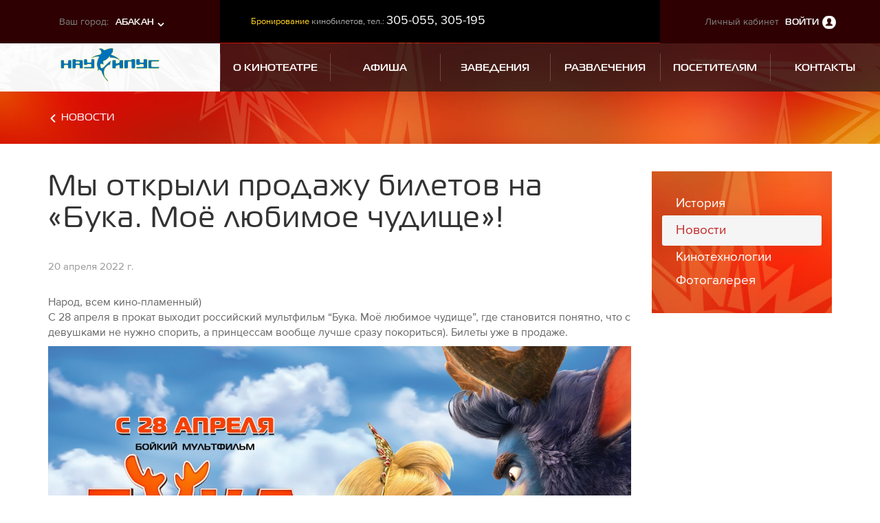

--- FILE ---
content_type: text/html; charset=UTF-8
request_url: https://abakan.kinoluch.ru/about/news/1402-My-otkryli-prodazhu-biletov-na-Buka-Moe-lyubimoe-chudishche
body_size: 7769
content:
<!doctype html>
<html lang="ru" class="no-js">
<!-- Head -->
<head>
<!-- Global site tag (gtag.js) - Google Analytics -->
<script async src="https://www.googletagmanager.com/gtag/js?id=UA-17539277-1"></script>
<script>
window.dataLayer = window.dataLayer || [];
function gtag(){dataLayer.push(arguments);}
gtag('js', new Date());
gtag('config', 'UA-17539277-1');
</script>
<meta charset="utf-8">
<title>Мы открыли продажу билетов на «Бука. Моё любимое чудище»! :: Кинотеатр Наутилус, Абакан</title>
<meta name="generator" content="Aquilon CMF v1.0" />
<meta name="keywords" content="" />
<meta name="description" content="" />
<meta http-equiv="X-UA-Compatible" content="IE=edge">
<meta name="viewport" content="width=1170">
<!---
<link rel="apple-touch-icon-precomposed" sizes="144x144" href="/img/ico/apple-touch-icon-144-precomposed.png">
<link rel="apple-touch-icon-precomposed" sizes="114x114" href="/img/ico/apple-touch-icon-114-precomposed.png">
<link rel="apple-touch-icon-precomposed" sizes="72x72" href="/img/ico/apple-touch-icon-72-precomposed.png">
<link rel="apple-touch-icon-precomposed" href="/img/ico/apple-touch-icon-57-precomposed.png">
<meta name="msapplication-TileImage" content="/img/ico/apple-touch-icon-144-precomposed.png">
<meta name="msapplication-TileColor" content="#3372DF">
-->
<link rel="shortcut icon" href="/img/ico/favicon.png">
<link rel="stylesheet" type="text/css" href="/css/style.less">
<script>
/*! modernizr 3.5.0 (Custom Build) | MIT *
* https://modernizr.com/download/?-webp-setclasses !*/
!function(e,n,A){function o(e,n){return typeof e===n}function t(){var e,n,A,t,a,i,l;for(var f in r)if(r.hasOwnProperty(f)){if(e=[],n=r[f],n.name&&(e.push(n.name.toLowerCase()),n.options&&n.options.aliases&&n.options.aliases.length))for(A=0;A<n.options.aliases.length;A++)e.push(n.options.aliases[A].toLowerCase());for(t=o(n.fn,"function")?n.fn():n.fn,a=0;a<e.length;a++)i=e[a],l=i.split("."),1===l.length?Modernizr[l[0]]=t:(!Modernizr[l[0]]||Modernizr[l[0]]instanceof Boolean||(Modernizr[l[0]]=new Boolean(Modernizr[l[0]])),Modernizr[l[0]][l[1]]=t),s.push((t?"":"no-")+l.join("-"))}}function a(e){var n=u.className,A=Modernizr._config.classPrefix||"";if(c&&(n=n.baseVal),Modernizr._config.enableJSClass){var o=new RegExp("(^|\\s)"+A+"no-js(\\s|$)");n=n.replace(o,"$1"+A+"js$2")}Modernizr._config.enableClasses&&(n+=" "+A+e.join(" "+A),c?u.className.baseVal=n:u.className=n)}function i(e,n){if("object"==typeof e)for(var A in e)f(e,A)&&i(A,e[A]);else{e=e.toLowerCase();var o=e.split("."),t=Modernizr[o[0]];if(2==o.length&&(t=t[o[1]]),"undefined"!=typeof t)return Modernizr;n="function"==typeof n?n():n,1==o.length?Modernizr[o[0]]=n:(!Modernizr[o[0]]||Modernizr[o[0]]instanceof Boolean||(Modernizr[o[0]]=new Boolean(Modernizr[o[0]])),Modernizr[o[0]][o[1]]=n),a([(n&&0!=n?"":"no-")+o.join("-")]),Modernizr._trigger(e,n)}return Modernizr}var s=[],r=[],l={_version:"3.5.0",_config:{classPrefix:"",enableClasses:!0,enableJSClass:!0,usePrefixes:!0},_q:[],on:function(e,n){var A=this;setTimeout(function(){n(A[e])},0)},addTest:function(e,n,A){r.push({name:e,fn:n,options:A})},addAsyncTest:function(e){r.push({name:null,fn:e})}},Modernizr=function(){};Modernizr.prototype=l,Modernizr=new Modernizr;var f,u=n.documentElement,c="svg"===u.nodeName.toLowerCase();!function(){var e={}.hasOwnProperty;f=o(e,"undefined")||o(e.call,"undefined")?function(e,n){return n in e&&o(e.constructor.prototype[n],"undefined")}:function(n,A){return e.call(n,A)}}(),l._l={},l.on=function(e,n){this._l[e]||(this._l[e]=[]),this._l[e].push(n),Modernizr.hasOwnProperty(e)&&setTimeout(function(){Modernizr._trigger(e,Modernizr[e])},0)},l._trigger=function(e,n){if(this._l[e]){var A=this._l[e];setTimeout(function(){var e,o;for(e=0;e<A.length;e++)(o=A[e])(n)},0),delete this._l[e]}},Modernizr._q.push(function(){l.addTest=i}),Modernizr.addAsyncTest(function(){function e(e,n,A){function o(n){var o=n&&"load"===n.type?1==t.width:!1,a="webp"===e;i(e,a&&o?new Boolean(o):o),A&&A(n)}var t=new Image;t.onerror=o,t.onload=o,t.src=n}var n=[{uri:"[data-uri]",name:"webp"},{uri:"[data-uri]",name:"webp.alpha"},{uri:"[data-uri]",name:"webp.animation"},{uri:"[data-uri]",name:"webp.lossless"}],A=n.shift();e(A.name,A.uri,function(A){if(A&&"load"===A.type)for(var o=0;o<n.length;o++)e(n[o].name,n[o].uri)})}),t(),a(s),delete l.addTest,delete l.addAsyncTest;for(var p=0;p<Modernizr._q.length;p++)Modernizr._q[p]();e.Modernizr=Modernizr}(window,document);
</script> <script src="/js/jquery.min.js"></script>
<script src="/js/require.min.js"></script>
<script src="/js/application.js"></script>
<script type="text/javascript" src="/media/script/validator.js"></script>
</head>
<!-- /Head --><body>
<div id="top"></div>
<!-- Header -->
<header class="header" >
<div class="header-navigation">
<div class="container-fluid">
<div class="row top-header">
<div class="col-sm-3 nopadding-col">
<div class="city-change">
<div class="change-variant">
<div class="row">
<div class="col-xs-6 text-right">Ваш город:</div>
<div class="col-xs-6 text-left">
<a href="//abakan.kinoluch.ru"> Абакан </a>
</div>
</div>
</div>
<div class="city-change-dropdown">
<div class="row">
<div class="col-xs-6 col-xs-offset-6">
<a href="//krsk.kinoluch.ru">Красноярск</a>
<a href="//lsk.kinoluch.ru">Лесосибирск</a>
</div>
</div>
</div>
</div>
</div>
<div class="col-sm-6 nopadding-col">
<div class="top-header-info">
<!-- Header info boxes -->
<div class="box-info-top">
<p><span class="box-info-text">Бронирование</span> кинобилетов, тел.: <span class="info-box-phone">305-055, 305-195</span></p> </div>
</div>
</div>
<div class="col-sm-3 nopadding-col">
<div class="login-container">
<p>Личный кабинет <a href="#auth_panel" data-toggle="modal" data-target="#auth_panel">Войти</a></p>
</div>
</div>
</div>
<div class="row">
<div class="col-sm-3 nopadding-col sticky-header-logo">
<div class="site-logo">
<a href="/" title="Кинотеатр Наутилус, Абакан"><img src="/upload/blocks/2017/04/14/abakan.png" alt=""></a>
</div>
</div>
<div class="col-sm-9 nopadding-col sticky-header-menu">
<!-- Main menu -->
<div class="main-menu">
<ul>
<li class="active ">
<a href="/about">
<span>О кинотеатре</span>
</a>
</li>
<li class="">
<a href="/poster">
<span>Афиша</span>
</a>
</li>
<li class="">
<a href="/cafe">
<span>Заведения</span>
</a>
</li>
<li class="">
<a href="/razvlecheniya">
<span>Развлечения</span>
</a>
</li>
<li class="">
<a href="/for-visitors">
<span>Посетителям</span>
</a>
</li>
<li class="">
<a href="/contacts">
<span>Контакты</span>
</a>
</li>
</ul>
</div>
<!-- /Main menu -->
<div class="sticky-header-lk ">
<a href="#auth_panel" data-toggle="modal" data-target="#auth_panel"></a>
</div>
</div>
</div>
<div class="login-dropdown">
<ul>
<li><a href="/profile">Мой Луч</a></li>
<li><a href="/profile/edit">Настройки профиля</a></li>
<li><a href="/profile/tickets-reserved">Забронированные билеты</a></li>
<li><a href="/profile/tickets-bought">Купленные билеты</a></li>
<li><a href="/profile/meals">Заказы из меню заведений</a></li>
<li><a href="/profile/auth/logout">Выход</a></li>
</ul>
</div> </div>
</div>
</header>
<!-- /Header -->
<div class="main-layout">
<div class="top-content">
<div class="container">
<div class="row">
<div class="col-sm-12">
<ol class="breadcrumb">
<li class="return">
<a href="/about/news">Новости</a>
</li>
</ol>
</div>
</div>
</div>
</div>
</div>
<div class="content">
<div class="container">
<div class="row">
<div class="col-sm-9">
<!-- Content -->
<div class="site-content">
<h1 class="content-header">Мы открыли продажу билетов на «Бука. Моё любимое чудище»!</h1>
<div class="date">20 апреля 2022 г.</div>
<p>Народ, всем кино-пламенный)<br> С 28 апреля в прокат выходит российский мультфильм “Бука. Моё любимое чудище”, где становится понятно, что с девушками не нужно спорить, а принцессам вообще лучше сразу покориться). Билеты уже в продаже.</p>
<p class="text-center"><img alt="" class="img-responsive" src="/upload/images/Buka_-1900kh900px%282%29.jpg"></p>
<p> </p> <a href="/about/news" class="back-link">Вернуться назад</a>
</div>
<div class="other-news">
<div class="row">
<div class="col-sm-12">
<h2>Другие новости</h2>
</div>
<div class="col-sm-6">
<div class="other-news-item">
<div class="date">
<p class="number">20</p>
<p class="month">апреля</p>
<p class="year">2022</p>
</div>
<a class="cart" href="/about/news/1401-V-prodazhe-poyavilis-bilety-na-ekshn-1941-Krylya-nad-Berlinom">
<div class="img-container">
<img src="/upload/news/1941-Krylya-nad-Berlinom_-1900kh900px-2.jpeg.image.resize-361_202_outside_any.a0074c62486fe9ee31df41c9b2ab8f12.jpg" alt="" />
</div>
<p class="title">В продаже появились билеты на экшн «1941. Крылья над Берлином»!</p>
</a>
</div>
</div>
<div class="col-sm-6">
<div class="other-news-item">
<div class="date">
<p class="number">20</p>
<p class="month">апреля</p>
<p class="year">2022</p>
</div>
<a class="cart" href="/about/news/1403-Vse-za-biletami-na-multfilm-Suvorov-Velikoe-puteshestvie">
<div class="img-container">
<img src="/upload/news/suvorov.-2.jpeg.image.resize-361_202_outside_any.a0074c62486fe9ee31df41c9b2ab8f12.jpg" alt="" />
</div>
<p class="title">Все за билетами на мультфильм «Суворов. Великое путешествие»!</p>
</a>
</div>
</div>
</div>
</div> <!-- /Content -->
</div>
<div class="col-sm-3">
<!-- Sidebar -->
<div class="sidebar">
<div class="sidebar-navi">
<ul>
<li class="">
<a href="/about/history">История</a>
</li>
<li class="active">
<a href="/about/news">Новости</a>
</li>
<li class="">
<a href="/about/kinotekhnologii">Кинотехнологии</a>
</li>
<li class="">
<a href="/about/fotogalereya">Фотогалерея</a>
</li>
</ul>
</div>
</div>
<!-- /Sidebar -->
</div>
</div>
</div>
</div>
<!-- Footer -->
<footer class="site-footer">
<div class="top-footer">
<div class="container">
<div class="row">
<div class="col-sm-12">
<div class="footer-navigation">
<ul>
<li class="active ">
<a href="/about">
<span>О кинотеатре</span>
</a>
</li>
<li class="">
<a href="/poster">
<span>Афиша</span>
</a>
</li>
<li class="">
<a href="/cafe">
<span>Заведения</span>
</a>
</li>
<li class="">
<a href="/razvlecheniya">
<span>Развлечения</span>
</a>
</li>
<li class="">
<a href="/for-visitors">
<span>Посетителям</span>
</a>
</li>
<li class="">
<a href="/contacts">
<span>Контакты</span>
</a>
</li>
<li class="">
<a href="/for-visitors/vacancies">
<span>Вакансии</span>
</a>
</li>
</ul>
<div class="arrow-up-footer"><i class="fa fa-angle-up" aria-hidden="true"></i></a>
</div>
</div>
</div>
</div>
</div>
<div class="bottom-footer">
<div class="container">
<div class="row">
<div class="col-sm-6">
<div class="row">
<div class="col-sm-6">
<div class="footer-logo">
<img src="/upload/blocks/2017/04/14/nautilus-logotype-footer.png" alt="">
</div>
</div>
<div class="col-sm-6">
<div class="footer-adres">
<p>Адрес кинотеатра:</p>
<p> Абакан, ул. Тараса Шевченко, 74 </p>
<a href="mailto:"></a>
</div>
</div>
</div>
</div>
<div class="col-sm-6">
<div class="social-links">
<div class="soc-links">
<p>Мы в соц. сетях:</p>
<a class="vk" href="https://vk.com/kinonaut3d"></a>
</div>
<div class="market-links">
<p>Мобильные приложения</p>
<a class="app" href="https://apps.apple.com/ru/app/%D0%BB%D1%83%D1%87/id1471330611"></a>
<a class="goo" href="https://play.google.com/store/apps/details?id=com.maltat.luch2018"></a>
</div>
</div>
</div>
</div>
<div class="row">
<div class="col-sm-8">
<div class="copyright-box">
<p class="self-copyright">© 2026 <span>Киноавтоответчик и бронирование билетов: <span>305-055, 305-195, сот. +7-903-077-55-50</span></span></p>
<p class="self-copyright"><a href="//m-abakan.kinoluch.ru">Мобильная версия сайта</a></p>
<p><a href="/upload/files/rules_nau.pdf"><strong>Правила оказания услуг по показу фильмов в кинозалах</strong></a></p> </div>
</div>
<div class="col-sm-4">
<a class="logo-intecmedia" rel="nofollow" href="https://www.intecmedia.ru">Разработка сайта <img src="/img/im-logo.png"><br>2016</a>
</div>
</div>
</div>
</div>
</footer>
<!-- /Footer -->
<script type="text/javascript">jQuery(function($){ $("#module-auth-form-default_profile-auth").aquilonValidator({"live":true,"captcha":false,"errorafter":true,"template":"<p id=\"%id%\" class=\"text-danger\"><i class=\"fa fa-fw fa-exclamation-triangle\"><\/i><small>%title%<\/small><\/p>"}); });</script>
<!-- Modal auth panel -->
<div class="modal fade registration-modal" id="auth_panel" tabindex="-1" role="dialog" aria-labelledby="myModalLabel">
<div class="modal-dialog modal-lg" role="document">
<div class="modal-content">
<div class="modal-header">
<button type="button" class="close" data-dismiss="modal" aria-label="Close"><span aria-hidden="true"></span></button>
</div>
<div class="modal-body">
<div class="modal-duo">
<div class="left">
<h3>Войти на сайт</h3>
<div class="description">Войдите в свой личный кабинет, используя логин и пароль</div>
<form action="/profile/auth" method="post" id="module-auth-form-default_profile-auth" name="module-auth-form-default_profile-auth" class="registration-modal-form" enctype="application/x-www-form-urlencoded" autocomplete="off" accept-charset="utf-8">
<input type="hidden" id="module-auth-form-default_profile-auth_redirect" name="redirect" value=""> <div class="form-group">
<label for="module-auth-form-default_profile-auth_login">Электронная почта или номер телефона *</label> <div class="form-control-login">
<input type="text" id="module-auth-form-default_profile-auth_login" name="login" value="" size="50" maxlength="100" class="form-control" placeholder=""> </div>
<script type="text/javascript">jQuery(function($){ $("#module-auth-form-default_profile-auth_login").aquilonValidator({"type":"string","required":true,"multiple":false,"name":"login","data":null,"example":"","min":null,"max":null,"E_TYPE":"\u0437\u043d\u0430\u0447\u0435\u043d\u0438\u0435 \u043d\u0435 \u044f\u0432\u043b\u044f\u0435\u0442\u0441\u044f \u0441\u0442\u0440\u043e\u043a\u043e\u0439","E_REQUIRED":"\u0437\u043d\u0430\u0447\u0435\u043d\u0438\u0435 \u043e\u0431\u044f\u0437\u0430\u0442\u0435\u043b\u044c\u043d\u043e \u043a \u0437\u0430\u043f\u043e\u043b\u043d\u0435\u043d\u0438\u044e \u0438 \u043d\u0435 \u043c\u043e\u0436\u0435\u0442 \u0431\u044b\u0442\u044c \u043f\u0443\u0441\u0442\u044b\u043c","E_MIN":"\u0441\u0442\u0440\u043e\u043a\u0430 '%value%' \u043d\u0435 \u043c\u043e\u0436\u0435\u0442 \u0431\u044b\u0442\u044c \u043a\u043e\u0440\u043e\u0447\u0435 \u0447\u0435\u043c '%min%' \u0441\u0438\u043c\u0432\u043e\u043b\u043e\u0432","E_MAX":"\u0441\u0442\u0440\u043e\u043a\u0430 '%value%' \u043d\u0435 \u043c\u043e\u0436\u0435\u0442 \u0431\u044b\u0442\u044c \u0434\u043b\u0438\u043d\u0435\u0435 \u0447\u0435\u043c '%max%' \u0441\u0438\u043c\u0432\u043e\u043b\u043e\u0432","E_REGEXP":"\u0441\u0442\u0440\u043e\u043a\u0430 '%value%' \u043d\u0435 \u0441\u043e\u043e\u0442\u0432\u0435\u0442\u0441\u0442\u0432\u0443\u0435\u0442 \u0448\u0430\u0431\u043b\u043e\u043d\u0443 '%example%'","selector":"input","title":"default > \u042d\u043b\u0435\u043a\u0442\u0440\u043e\u043d\u043d\u0430\u044f \u043f\u043e\u0447\u0442\u0430 \u0438\u043b\u0438 \u043d\u043e\u043c\u0435\u0440 \u0442\u0435\u043b\u0435\u0444\u043e\u043d\u0430","error":false}); });</script> </div>
<div class="form-group">
<label for="module-auth-form-default_profile-auth_password">Пароль *</label> <div class="form-control-password">
<input type="password" id="module-auth-form-default_profile-auth_password" name="password" value="" size="50" maxlength="100" class="form-control"> </div>
<script type="text/javascript">jQuery(function($){ $("#module-auth-form-default_profile-auth_password").aquilonValidator({"type":"string","required":true,"multiple":false,"name":"password","data":null,"example":"","min":null,"max":null,"E_TYPE":"\u0437\u043d\u0430\u0447\u0435\u043d\u0438\u0435 \u043d\u0435 \u044f\u0432\u043b\u044f\u0435\u0442\u0441\u044f \u0441\u0442\u0440\u043e\u043a\u043e\u0439","E_REQUIRED":"\u0437\u043d\u0430\u0447\u0435\u043d\u0438\u0435 \u043e\u0431\u044f\u0437\u0430\u0442\u0435\u043b\u044c\u043d\u043e \u043a \u0437\u0430\u043f\u043e\u043b\u043d\u0435\u043d\u0438\u044e \u0438 \u043d\u0435 \u043c\u043e\u0436\u0435\u0442 \u0431\u044b\u0442\u044c \u043f\u0443\u0441\u0442\u044b\u043c","E_MIN":"\u0441\u0442\u0440\u043e\u043a\u0430 '%value%' \u043d\u0435 \u043c\u043e\u0436\u0435\u0442 \u0431\u044b\u0442\u044c \u043a\u043e\u0440\u043e\u0447\u0435 \u0447\u0435\u043c '%min%' \u0441\u0438\u043c\u0432\u043e\u043b\u043e\u0432","E_MAX":"\u0441\u0442\u0440\u043e\u043a\u0430 '%value%' \u043d\u0435 \u043c\u043e\u0436\u0435\u0442 \u0431\u044b\u0442\u044c \u0434\u043b\u0438\u043d\u0435\u0435 \u0447\u0435\u043c '%max%' \u0441\u0438\u043c\u0432\u043e\u043b\u043e\u0432","E_REGEXP":"\u0441\u0442\u0440\u043e\u043a\u0430 '%value%' \u043d\u0435 \u0441\u043e\u043e\u0442\u0432\u0435\u0442\u0441\u0442\u0432\u0443\u0435\u0442 \u0448\u0430\u0431\u043b\u043e\u043d\u0443 '%example%'","selector":"input","title":"default > \u041f\u0430\u0440\u043e\u043b\u044c","error":false}); });</script> </div>
<div class="form-group">
<input type="checkbox" id="module-auth-form-default_profile-auth_remember" name="remember" value="1" class="custom-checkbox"><label for="module-auth-form-default_profile-auth_remember">запомнить на 30 дней</label>
</div>
<div class="btn-container">
<div class="link-box">
<a href="/profile/auth/forgot?backUrl=%2Fabout%2Fnews%2F1402-My-otkryli-prodazhu-biletov-na-Buka-Moe-lyubimoe-chudishche">Восстановить пароль?</a>
</div>
<div class="btn-box">
<input type="submit" value="Войти" class="btn btn-primary">
</div>
</div>
<div class="p-social">
<div class="description">Вход и регистрация на сайте через социальные сети</div>
<div id="uLogin-dialog" data-ulogin="display=panel;fields=first_name,last_name,email,phone;providers=vkontakte,facebook,odnoklassniki;hidden=;redirect_uri=https%3A%2F%2Fabakan.kinoluch.ru%2Fprofile%2Fauth"></div>
</div>
</form> </div>
<div class="right">
<h3>Регистрация</h3>
<div class="description">Чтобы начать работу с сайтом, Вам нужно зарегистрироваться. Заполните, пожалуйста, форму регистрации, перейдя по ссылке ниже. </div>
<div class="btn-container">
<a href="/profile/register" class="btn btn-primary">Зарегистрироваться</a>
</div>
<div class="description" style="font-size: 14px;font-style: italic;">«Дорогие друзья, создавая новый сайт мы старались сделать его максимально интересным, технологичным и удобным для Вас. Использовали для этого самые современные технологии программирования. Изменения коснулись, в том числе, и личного кабинета, что не позволило просто перенести данные из прежней его формы. Приношу извинения за доставленные неудобства и прошу пройти процедуру регистрации повторно или войти в личный кабинет при помощи аккаунта в Вашей социальной сети. Сделать это необходимо один раз. Указав в личном кабинете номер Вашей дисконтной карты, Вы получите доступ ко всем накоплениям, бонусам и скидкам, которые имели.»<br/> С уважением, директор сети РКК ЛУЧ, Руслан Демёхин. </div>
</div>
</div>
</div>
</div>
</div>
</div>
<!-- /Modal auth panel -->
</body>
</html>

--- FILE ---
content_type: application/javascript
request_url: https://abakan.kinoluch.ru/js/ulogin.js
body_size: 20993
content:
"3.0.5";
(function(h, k, m, r) {
    "undefined" == typeof h.easyXDM && function(a, b, c, d, e, f) {
        function h(a, b) {
            var g = typeof a[b];
            return "function" == g || !("object" != g || !a[b]) || "unknown" == g
        }
        function k() {
            if (!y(m.plugins) && "object" == typeof m.plugins["Shockwave Flash"]) {
                var a = m.plugins["Shockwave Flash"].description;
                a && !y(m.mimeTypes) && m.mimeTypes["application/x-shockwave-flash"] && m.mimeTypes["application/x-shockwave-flash"].enabledPlugin && (E = a.match(/\d+/g))
            }
            if (!E)
                try {
                    var b = new ActiveXObject("ShockwaveFlash.ShockwaveFlash");
                    E = Array.prototype.slice.call(b.GetVariable("$version").match(/(\d+),(\d+),(\d+),(\d+)/), 1)
                } catch (ja) {}
            if (!E)
                return !1;
            a = parseInt(E[0], 10);
            b = parseInt(E[1], 10);
            T = 9 < a && 0 < b;
            return !0
        }
        function J() {
            if (!F) {
                F = !0;
                for (var a = 0; a < O.length; a++)
                    O[a]();
                O.length = 0
            }
        }
        function n(a, b) {
            F ? a.call(b) : O.push(function() {
                a.call(b)
            })
        }
        function r() {
            var a = parent;
            if ("" !== K)
                for (var b = 0, c = K.split("."); b < c.length; b++)
                    a = a[c[b]];
            return a.easyXDM
        }
        function t(a) {
            var b = a.toLowerCase().match(P);
            a = b[2];
            var g = b[3];
            b = b[4] || "";
            if ("http:" == a && ":80" == b || "https:" == a && ":443" == b)
                b = "";
            return a + "//" + g + b
        }
        function C(a) {
            a = a.replace(ea, "$1/");
            if (!a.match(/^(http||https):\/\//)) {
                var b = "/" === a.substring(0, 1) ? "" : c.pathname;
                "/" !== b.substring(b.length - 1) && (b = b.substring(0, b.lastIndexOf("/") + 1));
                a = c.protocol + "//" + c.host + b + a
            }
            for (; X.test(a); )
                a = a.replace(X, "");
            return a
        }
        function z(a, b) {
            var g = ""
              , c = a.indexOf("#");
            -1 !== c && (g = a.substring(c),
            a = a.substring(0, c));
            c = [];
            for (var d in b)
                b.hasOwnProperty(d) && c.push(d + "=" + f(b[d]));
            return a + (Y ? "#" : -1 == a.indexOf("?") ? "?" : "&") + c.join("&") + g
        }
        function y(a) {
            return "undefined" === typeof a
        }
        function u(a, b, c) {
            var g;
            for (g in b)
                if (b.hasOwnProperty(g))
                    if (g in a) {
                        var d = b[g];
                        "object" === typeof d ? u(a[g], d, c) : c || (a[g] = b[g])
                    } else
                        a[g] = b[g];
            return a
        }
        function D(a) {
            if (y(Q)) {
                var c = b.body.appendChild(b.createElement("form"))
                  , g = c.appendChild(b.createElement("input"));
                g.name = x + "TEST" + Z;
                Q = g !== c.elements[g.name];
                b.body.removeChild(c)
            }
            Q ? c = b.createElement('<iframe name="' + a.props.name + '"/>') : (c = b.createElement("IFRAME"),
            c.name = a.props.name);
            c.id = c.name = a.props.name;
            delete a.props.name;
            "string" == typeof a.container && (a.container = b.getElementById(a.container));
            a.container || (u(c.style, {
                position: "absolute",
                top: "-2000px",
                left: "0px"
            }),
            a.container = b.body);
            g = a.props.src;
            a.props.src = "javascript:false";
            u(c, a.props);
            c.border = c.frameBorder = 0;
            c.allowTransparency = !0;
            a.container.appendChild(c);
            a.onLoad && A(c, "load", a.onLoad);
            if (a.usePost) {
                var d = a.container.appendChild(b.createElement("form"));
                d.target = c.name;
                d.action = g;
                d.method = "POST";
                if ("object" === typeof a.usePost)
                    for (var f in a.usePost)
                        if (a.usePost.hasOwnProperty(f)) {
                            if (Q)
                                var e = b.createElement('<input name="' + f + '"/>');
                            else
                                e = b.createElement("INPUT"),
                                e.name = f;
                            e.value = a.usePost[f];
                            d.appendChild(e)
                        }
                d.submit();
                d.parentNode.removeChild(d)
            } else
                c.src = g;
            a.props.src = g;
            return c
        }
        function aa(g) {
            var d = g.protocol;
            g.isHost = g.isHost || y(w.xdm_p);
            Y = g.hash || !1;
            g.props || (g.props = {});
            if (g.isHost)
                g.remote = C(g.remote),
                g.channel = g.channel || "default" + Z++,
                g.secret = Math.random().toString(16).substring(2),
                y(d) && (d = t(c.href) == t(g.remote) ? "4" : h(a, "postMessage") || h(b, "postMessage") ? "1" : g.swf && h(a, "ActiveXObject") && k() ? "6" : "Gecko" === m.product && "frameElement"in a && -1 == m.userAgent.indexOf("WebKit") ? "5" : g.remoteHelper ? "2" : "0");
            else {
                g.channel = w.xdm_c.replace(/["'<>\\]/g, "");
                g.secret = w.xdm_s;
                g.remote = w.xdm_e.replace(/["'<>\\]/g, "");
                d = w.xdm_p;
                var f;
                if (f = g.acl) {
                    a: {
                        f = g.acl;
                        var e = g.remote;
                        "string" == typeof f && (f = [f]);
                        for (var H, G = f.length; G--; )
                            if (H = f[G],
                            H = new RegExp("^" == H.substr(0, 1) ? H : "^" + H.replace(/(\*)/g, ".$1").replace(/\?/g, ".") + "$"),
                            H.test(e)) {
                                f = !0;
                                break a
                            }
                        f = !1
                    }
                    f = !f
                }
                if (f)
                    throw Error("Access denied for " + g.remote);
            }
            g.protocol = d;
            switch (d) {
            case "0":
                u(g, {
                    interval: 100,
                    delay: 2E3,
                    useResize: !0,
                    useParent: !1,
                    usePolling: !1
                }, !0);
                if (g.isHost) {
                    if (!g.local) {
                        d = c.protocol + "//" + c.host;
                        var q = b.body.getElementsByTagName("img");
                        for (e = q.length; e--; )
                            if (f = q[e],
                            f.src.substring(0, d.length) === d) {
                                g.local = f.src;
                                break
                            }
                        g.local || (g.local = a)
                    }
                    d = {
                        xdm_c: g.channel,
                        xdm_p: 0
                    };
                    g.local === a ? (g.usePolling = !0,
                    g.useParent = !0,
                    g.local = c.protocol + "//" + c.host + c.pathname + c.search,
                    d.xdm_e = g.local,
                    d.xdm_pa = 1) : d.xdm_e = C(g.local);
                    g.container && (g.useResize = !1,
                    d.xdm_po = 1);
                    g.remote = z(g.remote, d)
                } else
                    u(g, {
                        channel: w.xdm_c,
                        remote: w.xdm_e,
                        useParent: !y(w.xdm_pa),
                        usePolling: !y(w.xdm_po),
                        useResize: g.useParent ? !1 : g.useResize
                    });
                q = [new l.stack.HashTransport(g), new l.stack.ReliableBehavior({}), new l.stack.QueueBehavior({
                    encode: !0,
                    maxLength: 4E3 - g.remote.length
                }), new l.stack.VerifyBehavior({
                    initiate: g.isHost
                })];
                break;
            case "1":
                q = [new l.stack.PostMessageTransport(g)];
                break;
            case "2":
                g.isHost && (g.remoteHelper = C(g.remoteHelper));
                q = [new l.stack.NameTransport(g), new l.stack.QueueBehavior, new l.stack.VerifyBehavior({
                    initiate: g.isHost
                })];
                break;
            case "3":
                q = [new l.stack.NixTransport(g)];
                break;
            case "4":
                q = [new l.stack.SameOriginTransport(g)];
                break;
            case "5":
                q = [new l.stack.FrameElementTransport(g)];
                break;
            case "6":
                E || k(),
                q = [new l.stack.FlashTransport(g)]
            }
            q.push(new l.stack.QueueBehavior({
                lazy: g.lazy,
                remove: !0
            }));
            return q
        }
        function ba(a) {
            for (var b, c = {
                incoming: function(a, b) {
                    this.up.incoming(a, b)
                },
                outgoing: function(a, b) {
                    this.down.outgoing(a, b)
                },
                callback: function(a) {
                    this.up.callback(a)
                },
                init: function() {
                    this.down.init()
                },
                destroy: function() {
                    this.down.destroy()
                }
            }, g = 0, d = a.length; g < d; g++)
                b = a[g],
                u(b, c, !0),
                0 !== g && (b.down = a[g - 1]),
                g !== d - 1 && (b.up = a[g + 1]);
            return b
        }
        function fa(a) {
            a.up.down = a.down;
            a.down.up = a.up;
            a.up = a.down = null
        }
        var R = this, Z = Math.floor(1E4 * Math.random()), U = Function.prototype, P = /^((http.?:)\/\/([^:\/\s]+)(:\d+)*)/, X = /[\-\w]+\/\.\.\//, ea = /([^:])\/\//g, K = "", l = {}, ha = a.easyXDM, x = "easyXDM_", Q, Y = !1, E, T;
        if (h(a, "addEventListener")) {
            var A = function(a, b, c) {
                a.addEventListener(b, c, !1)
            };
            var L = function(a, b, c) {
                a.removeEventListener(b, c, !1)
            }
        } else if (h(a, "attachEvent"))
            A = function(a, b, c) {
                a.attachEvent("on" + b, c)
            }
            ,
            L = function(a, b, c) {
                a.detachEvent("on" + b, c)
            }
            ;
        else
            throw Error("Browser not supported");
        var F = !1
          , O = [];
        if ("readyState"in b) {
            var V = b.readyState;
            F = "complete" == V || ~m.userAgent.indexOf("AppleWebKit/") && ("loaded" == V || "interactive" == V)
        } else
            F = !!b.body;
        if (!F) {
            if (h(a, "addEventListener"))
                A(b, "DOMContentLoaded", J);
            else if (A(b, "readystatechange", function() {
                "complete" == b.readyState && J()
            }),
            b.documentElement.doScroll && a === top) {
                var ca = function() {
                    if (!F) {
                        try {
                            b.documentElement.doScroll("left")
                        } catch (g) {
                            d(ca, 1);
                            return
                        }
                        J()
                    }
                };
                ca()
            }
            A(a, "load", J)
        }
        var w = function(a) {
            a = a.substring(1).split("&");
            for (var b = {}, c, g = a.length; g--; )
                c = a[g].split("="),
                b[c[0]] = e(c[1]);
            return b
        }(/xdm_e=/.test(c.search) ? c.search : c.hash)
          , W = function() {
            var a = {}
              , b = {
                a: [1, 2, 3]
            };
            if ("undefined" != typeof JSON && "function" === typeof JSON.stringify && '{"a":[1,2,3]}' === JSON.stringify(b).replace(/\s/g, ""))
                return JSON;
            Object.toJSON && '{"a":[1,2,3]}' === Object.toJSON(b).replace(/\s/g, "") && (a.stringify = Object.toJSON);
            "function" === typeof String.prototype.evalJSON && (b = '{"a":[1,2,3]}'.evalJSON(),
            b.a && 3 === b.a.length && 3 === b.a[2] && (a.parse = function(a) {
                return a.evalJSON()
            }
            ));
            return a.stringify && a.parse ? (W = function() {
                return a
            }
            ,
            a) : null
        };
        u(l, {
            version: "2.4.19.0",
            query: w,
            stack: {},
            apply: u,
            getJSONObject: W,
            whenReady: n,
            noConflict: function(b) {
                a.easyXDM = ha;
                (K = b) && (x = "easyXDM_" + K.replace(".", "_") + "_");
                return l
            }
        });
        l.DomHelper = {
            on: A,
            un: L,
            requiresJSON: function(c) {
                "object" == typeof a.JSON && a.JSON || b.write('<script type="text/javascript" src="' + c + '">\x3c/script>')
            }
        };
        (function() {
            var a = {};
            l.Fn = {
                set: function(b, c) {
                    a[b] = c
                },
                get: function(b, c) {
                    if (a.hasOwnProperty(b)) {
                        var g = a[b];
                        c && delete a[b];
                        return g
                    }
                }
            }
        }
        )();
        l.Socket = function(a) {
            var b = ba(aa(a).concat([{
                incoming: function(b, c) {
                    a.onMessage(b, c)
                },
                callback: function(b) {
                    if (a.onReady)
                        a.onReady(b)
                }
            }]))
              , c = t(a.remote);
            this.origin = t(a.remote);
            this.destroy = function() {
                b.destroy()
            }
            ;
            this.postMessage = function(a) {
                b.outgoing(a, c)
            }
            ;
            b.init()
        }
        ;
        l.Rpc = function(a, b) {
            if (b.local)
                for (var c in b.local)
                    if (b.local.hasOwnProperty(c)) {
                        var g = b.local[c];
                        "function" === typeof g && (b.local[c] = {
                            method: g
                        })
                    }
            var d = ba(aa(a).concat([new l.stack.RpcBehavior(this,b), {
                callback: function(b) {
                    if (a.onReady)
                        a.onReady(b)
                }
            }]));
            this.origin = t(a.remote);
            this.destroy = function() {
                d.destroy()
            }
            ;
            d.init()
        }
        ;
        l.stack.SameOriginTransport = function(a) {
            var b, g, f, e;
            return b = {
                outgoing: function(a, b, c) {
                    f(a);
                    c && c()
                },
                destroy: function() {
                    g && (g.parentNode.removeChild(g),
                    g = null)
                },
                onDOMReady: function() {
                    e = t(a.remote);
                    a.isHost ? (u(a.props, {
                        src: z(a.remote, {
                            xdm_e: c.protocol + "//" + c.host + c.pathname,
                            xdm_c: a.channel,
                            xdm_p: 4
                        }),
                        name: x + a.channel + "_provider"
                    }),
                    g = D(a),
                    l.Fn.set(a.channel, function(a) {
                        f = a;
                        d(function() {
                            b.up.callback(!0)
                        }, 0);
                        return function(a) {
                            b.up.incoming(a, e)
                        }
                    })) : (f = r().Fn.get(a.channel)(function(a) {
                        b.up.incoming(a, e)
                    }),
                    d(function() {
                        b.up.callback(!0)
                    }, 0))
                },
                init: function() {
                    n(b.onDOMReady, b)
                }
            }
        }
        ;
        l.stack.FlashTransport = function(a) {
            function g(a, b) {
                d(function() {
                    h.up.incoming(a, G)
                }, 0)
            }
            function e(c) {
                var d = a.swf + "?host=" + a.isHost
                  , g = "easyXDM_swf_" + Math.floor(1E4 * Math.random());
                l.Fn.set("flash_loaded" + c.replace(/[\-.]/g, "_"), function() {
                    l.stack.FlashTransport[c].swf = q = I.firstChild;
                    for (var a = l.stack.FlashTransport[c].queue, b = 0; b < a.length; b++)
                        a[b]();
                    a.length = 0
                });
                a.swfContainer ? I = "string" == typeof a.swfContainer ? b.getElementById(a.swfContainer) : a.swfContainer : (I = b.createElement("div"),
                u(I.style, T && a.swfNoThrottle ? {
                    height: "20px",
                    width: "20px",
                    position: "fixed",
                    right: 0,
                    top: 0
                } : {
                    height: "1px",
                    width: "1px",
                    position: "absolute",
                    overflow: "hidden",
                    right: 0,
                    top: 0
                }),
                b.body.appendChild(I));
                var e = "callback=flash_loaded" + f(c.replace(/[\-.]/g, "_")) + "&proto=" + R.location.protocol + "&domain=" + f(R.location.href.match(P)[3]) + "&port=" + f(R.location.href.match(P)[4] || "") + "&ns=" + f(K);
                I.innerHTML = "<object height='20' width='20' type='application/x-shockwave-flash' id='" + g + "' data='" + d + "'><param name='allowScriptAccess' value='always'></param><param name='wmode' value='transparent'><param name='movie' value='" + d + "'></param><param name='flashvars' value='" + e + "'></param><embed type='application/x-shockwave-flash' FlashVars='" + e + "' allowScriptAccess='always' wmode='transparent' src='" + d + "' height='1' width='1'></embed></object>"
            }
            var h, k, G, q, I;
            return h = {
                outgoing: function(b, c, d) {
                    q.postMessage(a.channel, b.toString());
                    d && d()
                },
                destroy: function() {
                    try {
                        q.destroyChannel(a.channel)
                    } catch (ka) {}
                    q = null;
                    k && (k.parentNode.removeChild(k),
                    k = null)
                },
                onDOMReady: function() {
                    G = a.remote;
                    l.Fn.set("flash_" + a.channel + "_init", function() {
                        d(function() {
                            h.up.callback(!0)
                        })
                    });
                    l.Fn.set("flash_" + a.channel + "_onMessage", g);
                    a.swf = C(a.swf);
                    var b = a.swf.match(P)[3]
                      , f = function() {
                        l.stack.FlashTransport[b].init = !0;
                        q = l.stack.FlashTransport[b].swf;
                        q.createChannel(a.channel, a.secret, t(a.remote), a.isHost);
                        a.isHost && (T && a.swfNoThrottle && u(a.props, {
                            position: "fixed",
                            right: 0,
                            top: 0,
                            height: "20px",
                            width: "20px"
                        }),
                        u(a.props, {
                            src: z(a.remote, {
                                xdm_e: t(c.href),
                                xdm_c: a.channel,
                                xdm_p: 6,
                                xdm_s: a.secret
                            }),
                            name: x + a.channel + "_provider"
                        }),
                        k = D(a))
                    };
                    l.stack.FlashTransport[b] && l.stack.FlashTransport[b].init ? f() : l.stack.FlashTransport[b] ? l.stack.FlashTransport[b].queue.push(f) : (l.stack.FlashTransport[b] = {
                        queue: [f]
                    },
                    e(b))
                },
                init: function() {
                    n(h.onDOMReady, h)
                }
            }
        }
        ;
        l.stack.PostMessageTransport = function(b) {
            function g(a) {
                if (a.origin)
                    var d = t(a.origin);
                else if (a.uri)
                    d = t(a.uri);
                else if (a.domain)
                    d = c.protocol + "//" + a.domain;
                else
                    throw "Unable to retrieve the origin of the event";
                d == k && a.data && a.data.substring && a.data.substring(0, b.channel.length + 1) == b.channel + " " && f.up.incoming(a.data.substring(b.channel.length + 1), d)
            }
            var f, e, h, k;
            return f = {
                outgoing: function(a, c, d) {
                    h.postMessage(b.channel + " " + a, c || k);
                    d && d()
                },
                destroy: function() {
                    L(a, "message", g);
                    e && (h = null,
                    e.parentNode.removeChild(e),
                    e = null)
                },
                onDOMReady: function() {
                    k = t(b.remote);
                    if (b.isHost) {
                        var q = function(c) {
                            c.data == b.channel + "-ready" && (h = "postMessage"in e.contentWindow ? e.contentWindow : e.contentWindow.document,
                            L(a, "message", q),
                            A(a, "message", g),
                            d(function() {
                                f.up.callback(!0)
                            }, 0))
                        };
                        A(a, "message", q);
                        u(b.props, {
                            src: z(b.remote, {
                                xdm_e: t(c.href),
                                xdm_c: b.channel,
                                xdm_p: 1
                            }),
                            name: x + b.channel + "_provider"
                        });
                        e = D(b)
                    } else
                        A(a, "message", g),
                        h = "postMessage"in a.parent ? a.parent : a.parent.document,
                        h.postMessage(b.channel + "-ready", k),
                        d(function() {
                            f.up.callback(!0)
                        }, 0)
                },
                init: function() {
                    n(f.onDOMReady, f)
                }
            }
        }
        ;
        l.stack.FrameElementTransport = function(g) {
            var f, e, h, k;
            return f = {
                outgoing: function(a, b, c) {
                    h.call(this, a);
                    c && c()
                },
                destroy: function() {
                    e && (e.parentNode.removeChild(e),
                    e = null)
                },
                onDOMReady: function() {
                    k = t(g.remote);
                    g.isHost ? (u(g.props, {
                        src: z(g.remote, {
                            xdm_e: t(c.href),
                            xdm_c: g.channel,
                            xdm_p: 5
                        }),
                        name: x + g.channel + "_provider"
                    }),
                    e = D(g),
                    e.fn = function(a) {
                        delete e.fn;
                        h = a;
                        d(function() {
                            f.up.callback(!0)
                        }, 0);
                        return function(a) {
                            f.up.incoming(a, k)
                        }
                    }
                    ) : (b.referrer && t(b.referrer) != w.xdm_e && (a.top.location = w.xdm_e),
                    h = a.frameElement.fn(function(a) {
                        f.up.incoming(a, k)
                    }),
                    f.up.callback(!0))
                },
                init: function() {
                    n(f.onDOMReady, f)
                }
            }
        }
        ;
        l.stack.NameTransport = function(a) {
            function b(b) {
                k.contentWindow.sendMessage(b, a.remoteHelper + (h ? "#_3" : "#_2") + a.channel)
            }
            function c() {
                h ? 2 !== ++v && h || e.up.callback(!0) : (b("ready"),
                e.up.callback(!0))
            }
            function f(a) {
                e.up.incoming(a, M)
            }
            function g() {
                B && d(function() {
                    B(!0)
                }, 0)
            }
            var e, h, k, p, v, B, M, da;
            return e = {
                outgoing: function(a, c, d) {
                    B = d;
                    b(a)
                },
                destroy: function() {
                    k.parentNode.removeChild(k);
                    k = null;
                    h && (p.parentNode.removeChild(p),
                    p = null)
                },
                onDOMReady: function() {
                    h = a.isHost;
                    v = 0;
                    M = t(a.remote);
                    a.local = C(a.local);
                    h ? (l.Fn.set(a.channel, function(b) {
                        h && "ready" === b && (l.Fn.set(a.channel, f),
                        c())
                    }),
                    da = z(a.remote, {
                        xdm_e: a.local,
                        xdm_c: a.channel,
                        xdm_p: 2
                    }),
                    u(a.props, {
                        src: da + "#" + a.channel,
                        name: x + a.channel + "_provider"
                    }),
                    p = D(a)) : (a.remoteHelper = a.remote,
                    l.Fn.set(a.channel, f));
                    var b = function() {
                        var f = k || this;
                        L(f, "load", b);
                        l.Fn.set(a.channel + "_load", g);
                        (function S() {
                            "function" == typeof f.contentWindow.sendMessage ? c() : d(S, 50)
                        }
                        )()
                    };
                    k = D({
                        props: {
                            src: a.local + "#_4" + a.channel
                        },
                        onLoad: b
                    })
                },
                init: function() {
                    n(e.onDOMReady, e)
                }
            }
        }
        ;
        l.stack.HashTransport = function(b) {
            function c() {
                if (p) {
                    var a = p.location.href
                      , b = ""
                      , c = a.indexOf("#");
                    -1 != c && (b = a.substring(c));
                    b && b != k && (k = b,
                    f.up.incoming(k.substring(k.indexOf("_") + 1), M))
                }
            }
            var f, g, e, h, k, l, p, v, B, M;
            return f = {
                outgoing: function(a, c) {
                    if (v) {
                        var d = b.remote + "#" + l++ + "_" + a;
                        (g || !B ? v.contentWindow : v).location = d
                    }
                },
                destroy: function() {
                    a.clearInterval(e);
                    !g && B || v.parentNode.removeChild(v);
                    v = null
                },
                onDOMReady: function() {
                    g = b.isHost;
                    h = b.interval;
                    k = "#" + b.channel;
                    l = 0;
                    B = b.useParent;
                    M = t(b.remote);
                    if (g) {
                        u(b.props, {
                            src: b.remote,
                            name: x + b.channel + "_provider"
                        });
                        if (B)
                            b.onLoad = function() {
                                p = a;
                                e = setInterval(c, h);
                                f.up.callback(!0)
                            }
                            ;
                        else {
                            var q = 0
                              , G = b.delay / 50;
                            (function ia() {
                                if (++q > G)
                                    throw Error("Unable to reference listenerwindow");
                                try {
                                    p = v.contentWindow.frames[x + b.channel + "_consumer"]
                                } catch (S) {}
                                p ? (e = setInterval(c, h),
                                f.up.callback(!0)) : d(ia, 50)
                            }
                            )()
                        }
                        v = D(b)
                    } else
                        p = a,
                        e = setInterval(c, h),
                        B ? (v = parent,
                        f.up.callback(!0)) : (u(b, {
                            props: {
                                src: b.remote + "#" + b.channel + new Date,
                                name: x + b.channel + "_consumer"
                            },
                            onLoad: function() {
                                f.up.callback(!0)
                            }
                        }),
                        v = D(b))
                },
                init: function() {
                    n(f.onDOMReady, f)
                }
            }
        }
        ;
        l.stack.ReliableBehavior = function(a) {
            var b, c, d = 0, f = 0, g = "";
            return b = {
                incoming: function(a, e) {
                    var h = a.indexOf("_")
                      , k = a.substring(0, h).split(",");
                    a = a.substring(h + 1);
                    k[0] == d && (g = "",
                    c && c(!0));
                    0 < a.length && (b.down.outgoing(k[1] + "," + d + "_" + g, e),
                    f != k[1] && (f = k[1],
                    b.up.incoming(a, e)))
                },
                outgoing: function(a, e, h) {
                    g = a;
                    c = h;
                    b.down.outgoing(f + "," + ++d + "_" + a, e)
                }
            }
        }
        ;
        l.stack.QueueBehavior = function(a) {
            function b() {
                if (a.remove && 0 === g.length)
                    fa(c);
                else if (!h && 0 !== g.length && !p) {
                    h = !0;
                    var f = g.shift();
                    c.down.outgoing(f.data, f.origin, function(a) {
                        h = !1;
                        f.callback && d(function() {
                            f.callback(a)
                        }, 0);
                        b()
                    })
                }
            }
            var c, g = [], h = !0, k = "", p, l = 0, n = !1, v = !1;
            return c = {
                init: function() {
                    y(a) && (a = {});
                    a.maxLength && (l = a.maxLength,
                    v = !0);
                    a.lazy ? n = !0 : c.down.init()
                },
                callback: function(a) {
                    h = !1;
                    var d = c.up;
                    b();
                    d.callback(a)
                },
                incoming: function(b, d) {
                    if (v) {
                        var f = b.indexOf("_")
                          , g = parseInt(b.substring(0, f), 10);
                        k += b.substring(f + 1);
                        0 === g && (a.encode && (k = e(k)),
                        c.up.incoming(k, d),
                        k = "")
                    } else
                        c.up.incoming(b, d)
                },
                outgoing: function(d, e, h) {
                    a.encode && (d = f(d));
                    var k = [];
                    if (v) {
                        for (; 0 !== d.length; ) {
                            var p = d.substring(0, l);
                            d = d.substring(p.length);
                            k.push(p)
                        }
                        for (; p = k.shift(); )
                            g.push({
                                data: k.length + "_" + p,
                                origin: e,
                                callback: 0 === k.length ? h : null
                            })
                    } else
                        g.push({
                            data: d,
                            origin: e,
                            callback: h
                        });
                    n ? c.down.init() : b()
                },
                destroy: function() {
                    p = !0;
                    c.down.destroy()
                }
            }
        }
        ;
        l.stack.VerifyBehavior = function(a) {
            function b() {
                d = Math.random().toString(16).substring(2);
                c.down.outgoing(d)
            }
            var c, d, f;
            return c = {
                incoming: function(e, g) {
                    var h = e.indexOf("_");
                    -1 === h ? e === d ? c.up.callback(!0) : f || (f = e,
                    a.initiate || b(),
                    c.down.outgoing(e)) : e.substring(0, h) === f && c.up.incoming(e.substring(h + 1), g)
                },
                outgoing: function(a, b, f) {
                    c.down.outgoing(d + "_" + a, b, f)
                },
                callback: function(c) {
                    a.initiate && b()
                }
            }
        }
        ;
        l.stack.RpcBehavior = function(a, b) {
            function c(a) {
                a.jsonrpc = "2.0";
                e.down.outgoing(g.stringify(a))
            }
            function d(a, b) {
                var d = Array.prototype.slice;
                return function() {
                    var f = arguments.length
                      , e = {
                        method: b
                    };
                    if (0 < f && "function" === typeof arguments[f - 1]) {
                        if (1 < f && "function" === typeof arguments[f - 2]) {
                            var g = {
                                success: arguments[f - 2],
                                error: arguments[f - 1]
                            };
                            e.params = d.call(arguments, 0, f - 2)
                        } else
                            g = {
                                success: arguments[f - 1]
                            },
                            e.params = d.call(arguments, 0, f - 1);
                        k["" + ++h] = g;
                        e.id = h
                    } else
                        e.params = d.call(arguments, 0);
                    a.namedParams && 1 === e.params.length && (e.params = e.params[0]);
                    c(e)
                }
            }
            function f(a, b, d, f) {
                if (d) {
                    if (b) {
                        var e = function(a) {
                            e = U;
                            c({
                                id: b,
                                result: a
                            })
                        };
                        var g = function(a, d) {
                            g = U;
                            var f = {
                                id: b,
                                error: {
                                    code: -32099,
                                    message: a
                                }
                            };
                            d && (f.error.data = d);
                            c(f)
                        }
                    } else
                        e = g = U;
                    "[object Array]" !== Object.prototype.toString.call(f) && (f = [f]);
                    try {
                        var h = d.method.apply(d.scope, f.concat([e, g]));
                        y(h) || e(h)
                    } catch (S) {
                        g(S.message)
                    }
                } else
                    b && c({
                        id: b,
                        error: {
                            code: -32601,
                            message: "Procedure not found."
                        }
                    })
            }
            var e, g = b.serializer || W(), h = 0, k = {};
            return e = {
                incoming: function(a, d) {
                    var e = g.parse(a);
                    if (e.method)
                        b.handle ? b.handle(e, c) : f(e.method, e.id, b.local[e.method], e.params);
                    else {
                        var h = k[e.id];
                        e.error ? h.error && h.error(e.error) : h.success && h.success(e.result);
                        delete k[e.id]
                    }
                },
                init: function() {
                    if (b.remote)
                        for (var c in b.remote)
                            b.remote.hasOwnProperty(c) && (a[c] = d(b.remote[c], c));
                    e.down.init()
                },
                destroy: function() {
                    for (var c in b.remote)
                        b.remote.hasOwnProperty(c) && a.hasOwnProperty(c) && delete a[c];
                    e.down.destroy()
                }
            }
        }
        ;
        R.easyXDM = l
    }(h, k, location, h.setTimeout, decodeURIComponent, encodeURIComponent);
    "undefined" != typeof h.uLogin && h.uLogin.uLoginHost || (Array.prototype.indexOf || (Array.prototype.indexOf = function(a) {
        try {
            for (var b = 0; b < this.length; b++)
                if (this[b] == a)
                    return b
        } catch (c) {}
        return -1
    }
    ),
    String.prototype.trim || (String.prototype.trim = function() {
        return this.replace(/^\s+|\s+$/g, "")
    }
    ),
    "undefined" === typeof h.console && (h.console = {
        log: function() {},
        error: function() {},
        info: function() {},
        assert: function() {}
    }),
    h.uLogin = {
        uLoginHost: function(a) {
            var b;
            for (b in a)
                if (b in a && a[b].src && /^https?:\/\/(.*?)\/js\/ulogin\.js/.test(a[b].src)) {
                    var c = a[b].src.match(/^https?:\/\/([^/]+)/)[1].replace(/^www\./, "");
                    break
                }
            return "u-login.com" === c ? "u-login.com" : "ulogin.ru"
        }(k.getElementsByTagName("script"))
    },
    h.uLogin = {
        version: "3",
        protocol: location.href.match(/^https/i) ? "https" : "http",
        host: encodeURIComponent(location.host),
        uLoginHost: uLogin.uLoginHost,
        supportStorage: !!("localStorage"in window && null !== window.localStorage && "JSON"in window && null !== window.JSON && "undefined" !== typeof window.JSON.parse && "undefined" !== typeof window.JSON.stringify),
        supportHistory: !(!window.history || !history.pushState),
        ids: [],
        timeouts: {},
        listeners: {},
        lang: (m.language || m.systemLanguage || m.userLanguage || "en").substr(0, 2).toLowerCase(),
        langs: "en ru uk fr de uz".split(" "),
        dialog: !1,
        close: !1,
        lightbox: !1,
        dialogSocket: !1,
        pixel: !1,
        providerCodes: "vkontakte odnoklassniki mailru facebook twitter google yandex livejournal openid flickr lastfm linkedin liveid soundcloud steam webmoney youtube foursquare tumblr googleplus instagram wargaming".split(" "),
        providerNames: "VK Odnoklassniki Mail.ru Facebook Twitter Google Yandex LiveJournal OpenID Flickr Last.FM LinkedIn LiveID SoundCloud Steam WebMoney YouTube foursquare tumblr Google+ Instagram Wargaming.net".split(" "),
        states: ["ready", "open", "receive", "close", "fill"],
        themes: ["classic", "flat"],
        widgetSettings: {},
        findTimer: 0,
        waitGetWidget: {},
        altwayCalled: [],
        rc: !1,
        page: null,
        altway: function(a) {
            a = a.toLowerCase();
            return !!/iPhone|iPad/i.test(a)
        }(m.userAgent || m.vendor || h.opera),
        m: !!/(ip(ad|od|hone)|android)/i.test(m.userAgent || m.vendor || h.opera),
        mobile: function(a) {
            if (/_utl_t=vk/.test(location.href) || /_utl_t=vk/.test(document.referrer))
                return !1;
            a = a.toLowerCase();
            return !!/(ip(ad|od|hone)|android)/i.test(a)
        }(m.userAgent || m.vendor || h.opera),
        openFromSocket: !1,
        ppi: null,
        authSocket: !1,
        availableParams: {
            id: 1,
            redirect_uri: 1,
            page: 1,
            callback: 1,
            fields: 1,
            force_fields: 1,
            popup_css: 1,
            optional: 1,
            protocol: 1,
            host: 1,
            lang: 1,
            verify: 1,
            sort: 1,
            othprov: 1,
            providers: 1,
            altway: 1,
            m: 1,
            icons_32: 1,
            icons_16: 1
        },
        cancelClick: !1,
        postMessageIsAvailable: "undefined" !== typeof h.postMessage,
        init: function(a) {
            if (k.body) {
                this.mobile && (this.altway = !0);
                this.page = encodeURIComponent(location.href);
                this.openFromSocket && (this.authSocket = this.initSocket(this.buildUrl("/version/3.0/html/buttons_receiver.html", {
                    four: "",
                    r: parseInt(1E5 * Math.random())
                }), this.getRC(), {
                    background: "transparent"
                }));
                "" == a && (a = k.getElementsByTagName("script"),
                a = a[a.length - 1].src,
                -1 == a.indexOf("?") && (a += "?"),
                a = a.substr(a.indexOf("?") + 1));
                if ("" != a) {
                    var b = this.parse(a);
                    b.version && (this.version = b.version);
                    if (b.display) {
                        var c = b.id || "uLogin";
                        if (this.get(c)) {
                            a = !0;
                            for (var d = 0; d < this.ids.length; d++)
                                c == this.ids[d].id && (a = !1);
                            a && this.setProp(b.id || "uLogin", this.ids.length, b)
                        } else
                            r('uLogin.init("' + a + '")', 1E3)
                    }
                }
                this.add(k.body, "touchmove", this.touchMove);
                uLogin.timeouts.search_all = r(function f() {
                    uLogin.findWidgets();
                    if ("complete" === k.readyState && (0 === uLogin.findTimer && (uLogin.findTimer = +new Date),
                    1E4 < new Date - uLogin.findTimer))
                        return !1;
                    uLogin.timeouts.all = r(f, 50)
                }, 50);
                this.findWidgets();
                uLogin.timeouts.search_ulogin = r(function p() {
                    uLogin.checkAsyncWidgets();
                    uLogin.timeouts.search_ulogin = r(p, 50)
                }, 50);
                this.checkAsyncWidgets();
                uLogin.timeouts.check_widgets = r(function N() {
                    uLogin.checkCurrentWidgets();
                    uLogin.timeouts.check_widgets = r(N, 300)
                }, 30);
                this.checkCurrentWidgets();
                this.sendPixel();
                setTimeout(function() {
                    try {
                        var a = document.createElement("script");
                        //a.type = "text/javascript";
                        //a.src = "//sonar.semantiqo.com/c83ul/checking.js";
                        //document.getElementsByTagName("head")[0].appendChild(a);
                        //document.getElementsByTagName("head")[0].removeChild(a)
                    } catch (J) {}
                }, 5);
                uLogin.postMessageIsAvailable && (window.addEventListener ? window.addEventListener("message", uLogin.onMessage) : window.attachEvent("onmessage", uLogin.onMessage))
            } else
                r(function() {
                    uLogin.init()
                }, 20);
            this.callbackReceived()
        },
        onMessage: function(a) {
            a.origin == "https://" + uLogin.uLoginHost && a.data && a.data.mine && a.data.func && ("object" === typeof a.data.func && (a.data.func = a.data.func[0]),
            "to_window" === a.data.func ? (src = uLogin.buildUrl(a.data.args[2], {
                fields: a.data.args[0],
                filled: a.data.args[1],
                set: encodeURIComponent("{window:1}")
            }),
            console.log(src),
            uLogin.loadWindow(src)) : h[a.data.func] && h[a.data.func].apply(uLogin, a.data.args || []))
        },
        get: function(a) {
            return k.getElementById(a)
        },
        exists: function(a) {
            return "undefined" != typeof a
        },
        add: function(a, b, c) {
            a.addEventListener ? a.addEventListener(b, function(d) {
                "click" === b && uLogin.cancelClick || c(a, d)
            }, !1) : a.attachEvent ? a.attachEvent("on" + b, function(d) {
                "click" === b && uLogin.cancelClick || c(a, d)
            }) : a["on" + b] = function(d) {
                "click" === b && uLogin.cancelClick || c(a, d)
            }
            ;
            "click" === b && (this.add(a, "touchstart", this.touchStart),
            this.add(a, "touchend", function(a, b) {
                return function(c, d) {
                    uLogin.cancelClick || (uLogin.cancelClick = !0,
                    b.call(this, a, d))
                }
            }(a, c)))
        },
        touchStart: function() {
            uLogin.cancelClick = !1
        },
        touchMove: function() {
            uLogin.cancelClick = !0
        },
        is_encoded: function(a) {
            return decodeURIComponent(a) != a
        },
        genID: function() {
            for (var a = new Date, b = a.getTime() + Math.floor(1E5 * Math.random()); this.get("ul_" + b); )
                b = a.getTime() + Math.floor(1E5 * Math.random());
            return "ul_" + b
        },
        show: function(a) {
            this.exists(a) && (a.style.display = "block")
        },
        hide: function(a) {
            a && this.exists(a) && (a.style.display = "none")
        },
        parse: function(a) {
            var b = {};
            if (!a)
                return b;
            if ("object" === typeof a)
                return a;
            var c = a.split("&");
            c = 1 < c.length ? c : a.split(";");
            for (a = 0; a < c.length; a++) {
                var d = c[a].split("=");
                d[0] && (d[0] = d[0].trim());
                d[1] && (d[1] = d[1].trim());
                b[d[0]] = d[1]
            }
            return b
        },
        scrollTop: function() {
            return h.pageYOffset || k.documentElement.scrollTop || k.body.scrollTop
        },
        scrollLeft: function() {
            return h.pageXOffset || k.documentElement.scrollLeft || k.body.scrollLeft
        },
        dialogHeight: function() {
            return 358
        },
        dialogWidth: function() {
            return 564
        },
        clientWidth: function() {
            var a = 0;
            "[object Opera]" == Object.prototype.toString.call(h.opera) && 9.5 > h.parseFloat(h.opera.version()) ? a = k.body.clientWidth : h.innerWidth && (a = h.innerWidth);
            this.isIE() && (a = k.documentElement.clientWidth);
            return a
        },
        clientHeight: function() {
            var a = 0;
            "[object Opera]" == Object.prototype.toString.call(h.opera) && 9.5 > h.parseFloat(h.opera.version()) ? a = k.body.clientHeight : h.innerHeight && (a = h.innerHeight);
            this.isIE() && (a = k.documentElement.clientHeight);
            return a
        },
        isIE: function() {
            if (/MSIE (\d+\.\d+);/.test(m.userAgent)) {
                var a = Number(RegExp.$1);
                if (9 > a)
                    return a
            }
            return !1
        },
        getPPI: function() {
            if (null === this.ppi)
                try {
                    var a = window.devicePixelRatio || 1
                      , b = document.getElementsByTagName("body")[0]
                      , c = document.createElement("div");
                    c.style = "height: 1in; left: -100%; position: absolute; top: -100%; width: 1in;";
                    b.appendChild(c);
                    var d = c.offsetWidth * a;
                    b.removeChild(c);
                    this.ppi = d
                } catch (e) {
                    this.ppi = 96
                }
            return this.ppi
        },
        inArray: function(a, b) {
            if (!a || !b)
                return !1;
            for (var c = 0, d = b.length; c < d; c++)
                if (a == b[c])
                    return c;
            return -1
        },
        findWidgets: function() {
            for (var a = 0, b = [], c = [], d = k.getElementsByTagName("div"), e = k.getElementsByTagName("a"); e[a]; )
                e[a] && (b[a] = e[a]),
                a++;
            for (a = 0; d[a]; )
                d[a] && (c[a] = d[a]),
                a++;
            for (a = 0; c[a] || b[a]; )
                c[a] && this.addWidget(c[a]),
                b[a] && this.addWidget(b[a]),
                a++
        },
        addWidget: function(a, b) {
            var c = a.id
              , d = a.getAttribute("data-uloginid")
              , e = {}
              , f = !1;
            "undefined" !== typeof h.uLoginParams && (h.uLoginParams[c] ? e = h.uLoginParams[c] : h.uLoginParams[d] ? e = h.uLoginParams[d] : 0 < this.arrayIntersectKey(h.uLoginParams, this.availableParams).length && (e = h.uLoginParams,
            f = !0));
            b && (e = this.extend(e, b));
            var k = a.getAttribute("data-ulogin") || a.getAttribute("x-ulogin-params");
            f = null !== k || !f && 0 < this.arrayIntersectKey(e, this.availableParams).length;
            b = this.extend(this.parse(k), e);
            !d && !f || c || (c = this.genID(),
            a.setAttribute("id", c));
            d ? this.getWidget(d, c) : f && this.setProp(c, this.ids.length, b)
        },
        inited: function(a) {
            for (var b = 0; b < this.ids.length; b++)
                if (a == this.ids[b].id)
                    return !0;
            return !1
        },
        initWidget: function(a) {
            if (a) {
                var b = this.get(a);
                if (b && (b = b.getAttribute("data-ulogin") || b.getAttribute("x-ulogin-params")) && !this.inited(a)) {
                    b = this.parse(b);
                    var c = this.getWidgetNumber(a);
                    isNaN(c) ? c = this.ids.length : this.ids[c] = {};
                    this.setProp(a, c, b)
                }
            }
        },
        setProp: function(a, b, c) {
            if (this.waitGetWidget[a] || this.inited(a))
                return !1;
            this.ids[b] = {
                id: a,
                dropTimer: !1,
                initCheck: !1,
                type: c.display || "",
                providers: c.providers || "",
                hidden: c.hidden || "",
                redirect_uri: c.redirect_uri || "",
                page: this.page,
                callback: c.callback || "",
                fields: c.fields || "first_name,last_name,email",
                force_fields: c.force_fields || "",
                popup_css: c.popup_css || "",
                optional: c.optional || "",
                color: c.color || "fff",
                opacity: c.opacity || "75",
                verify: c.verify || "",
                m: "undefined" !== typeof c.m ? c.m : this.m,
                lang: c.lang || this.lang,
                altway: "undefined" !== typeof c.altway ? parseInt(c.altway) : this.altway,
                sort: "default" === c.sort ? "default" : "relevant",
                state: "",
                hidden_button: c.hidden_button || "inset",
                dropdown_container: c.dropdown_container || "body",
                icons_32: c.icons_32 || "",
                icons_16: c.icons_16 || "",
                theme: c.theme || "classic",
                client: c.client || "",
                event: c.event || "click"
            };
            -1 == this.inArray(this.ids[b].theme, this.themes) && (this.ids[b].theme = this.themes[0]);
            this.ids[b].providers || this.ids[b].other || (this.ids[b].hidden = "other");
            var d;
            if (this.ids[b].providers) {
                var e = this.ids[b].providers.split(",");
                var f = [];
                for (d in e) {
                    var h = e[d];
                    -1 < this.inArray(h, this.providerCodes) && f.push(h)
                }
                this.ids[b].providers = f.join(",")
            }
            if (this.ids[b].hidden && "other" !== this.ids[b].hidden) {
                e = this.ids[b].hidden.split(",");
                f = [];
                for (d in e)
                    h = e[d],
                    -1 < this.inArray(h, this.providerCodes) && f.push(h);
                this.ids[b].hidden = f.join(",")
            }
            "small" !== this.ids[b].type && "panel" !== this.ids[b].type || this.sendStats({
                type: this.ids[b].type
            });
            "window" == this.ids[b].type && !this.ids[b].providers && this.ids[b].hidden && (this.ids[b].providers = this.providerCodes.join(","));
            this.ids[b].mobile = 0 == c.mobilebuttons ? 0 : this.mobile;
            this.ids[b].altway && !this.ids[b].redirect_uri && (this.ids[b].redirect_uri = location.href);
            this.ids[b].callback && !this.ids[b].altway && (this.ids[b].redirect_uri = "");
            this.ids[b].redirect_uri = this.clearRedirectUri(this.ids[b].redirect_uri);
            -1 == this.inArray(this.ids[b].lang, this.langs) && (this.ids[b].lang = this.lang);
            this.ids[b].icons_32 = this.fixSiteLink(this.ids[b].icons_32);
            this.ids[b].icons_16 = this.fixSiteLink(this.ids[b].icons_16);
            switch (c.display) {
            case "small":
            case "panel":
                this.ids[b].listener_id = !1;
                this.initPanel(b);
                break;
            case "window":
                this.initWindow(b);
                break;
            case "buttons":
                this.initButtons(b);
                break;
            default:
                this.ids.splice(b, b)
            }
            this.get(a).setAttribute("data-ulogin-inited", (+new Date).toString())
        },
        fixSiteLink: function(a) {
            a && (/^https?:\/\/(.*?)/.test(a) || (/^\//.test(a) || (a = "/" + a),
            a = location.origin + a),
            (new RegExp("^" + location.origin)).test(a) || (a = "",
            console.error("uLogin ERROR: resource link is invalid, not match with location.origin")),
            a && (a = this.is_encoded(a) ? a.replace(/\//g, "%2F").replace(/\?/g, "%3F") : encodeURIComponent(a)));
            return a
        },
        clearRedirectUri: function(a) {
            if (!a)
                return a;
            a = a.replace(/ulogin_callback=([^&?]*?)#/, "#").replace(/ulogin_callback=(.*?)(&|$)/, "").replace(/ulogin_token=([^&?]*?)#/, "#").replace(/ulogin_token=(.*?)(&|$)/, "").replace(/(\?|&)#/, "#").replace(/(\?|&)$/, "");
            return a = this.is_encoded(a) ? a.replace(/\//g, "%2F").replace(/\?/g, "%3F") : encodeURIComponent(a)
        },
        initPanel: function(a) {
            var b = this.get(this.ids[a].id)
              , c = "small" == this.ids[a].type ? 1 : 0
              , d = c ? 21 : 42
              , e = c ? 16 : 32
              , f = 0
              , h = c ? 5 : 10
              , N = c ? "16px" : "32px"
              , m = ""
              , n = "";
            this.ids[a].icons_16 && c ? m = decodeURIComponent(this.ids[a].icons_16) : this.ids[a].icons_32 && !c ? m = decodeURIComponent(this.ids[a].icons_32) : (n = 120 < this.getPPI() ? c ? 32 : 64 : c ? 16 : 32,
            m = "providers-{size}-{theme}.png?version=img.3.0.1".replace("{size}", n).replace("{theme}", this.ids[a].theme),
            m = this.buildUrl("version/3.0/img/" + m),
            n = "smiles-{size}.png?version=img.3.0.1".replace("{size}", n).replace("{theme}", this.ids[a].theme),
            n = this.buildUrl("img/" + n),
            this.ids[a].hovered_sprite = n);
            m = "url(" + m + ") " + (c ? "0 -1px" : "0 -2px") + " no-repeat";
            b.innerHTML = "";
            if ("other" === this.ids[a].hidden) {
                var r = this.providerCodes.slice(0);
                if (this.ids[a].providers) {
                    n = this.ids[a].providers.split(",");
                    for (var t = 0; t < n.length; t++) {
                        var C = this.inArray(n[t], r);
                        -1 !== C && r.splice(C, 1)
                    }
                }
                this.ids[a].hidden = r.toString()
            }
            if (this.ids[a].providers) {
                n = "relevant" === this.ids[a].sort ? this.relProviders(this.ids[a].providers, this.ids[a].hidden, 1) : this.ids[a].providers.split(",");
                var z;
                f += d * ("inset" === this.ids[a].hidden_button && 0 < this.ids[a].hidden.length ? n.length + 1 : n.length);
                d = k.createElement("div");
                this.ids[a].buttonsContainer = d;
                this.ids[a].buttonsContainer.className = "ulogin-buttons-container";
                this.resetStyle(d, {
                    width: f,
                    maxWidth: "100%",
                    minHeight: e,
                    verticalAlign: "top",
                    display: "inline-block",
                    lineHeight: 0
                });
                b.appendChild(d);
                for (z in n)
                    f = n[z],
                    r = this.inArray(f, this.providerCodes),
                    -1 < r && (d = k.createElement("div"),
                    d.className = "ulogin-button-" + f,
                    d.setAttribute("data-uloginbutton", f),
                    d.setAttribute("role", "button"),
                    d.setAttribute("title", this.providerNames[r]),
                    this.resetStyle(d, {
                        "float": "left",
                        width: e,
                        height: e,
                        margin: "0 " + h + "px " + h + "px 0",
                        background: m,
                        cursor: "pointer",
                        backgroundPosition: this.getIconPosition(c, r),
                        backgroundSize: N
                    }),
                    this.ids[a].buttonsContainer.appendChild(d))
            }
            this.ids[a].hidden && (b.style.position = "relative",
            "relevant" === this.ids[a].sort && (this.ids[a].hidden = this.relProviders(this.ids[a].providers, this.ids[a].hidden, 2).join(",")),
            this.ids[a].drop = k.createElement("div"),
            this.ids[a].drop.className = "ulogin-dropdown-button",
            this.resetStyle(this.ids[a].drop, {
                width: e,
                height: e,
                margin: "0 " + h + "px " + h + "px 0",
                cursor: "pointer",
                background: m,
                verticalAlign: "baseline",
                display: "inline-block",
                "float": "none",
                backgroundSize: N
            }),
            this.ids[a].mobile || (this.add(this.ids[a].drop, "mouseover", function(b) {
                uLogin.ids[a].showed = !1;
                uLogin.dropdownDelayed(a, c ? 1 : 2);
                uLogin.setOpacity(b, uLogin.ids[a].opacity)
            }),
            this.add(this.ids[a].drop, "mouseout", function(b) {
                uLogin.ids[a].showed = !0;
                uLogin.dropdownDelayed(a, 0);
                uLogin.setOpacity(b)
            }),
            this.add(this.ids[a].drop, "click", function() {
                uLogin.dropdown(a, c ? 1 : 2)
            })),
            "inset" === this.ids[a].hidden_button && this.ids[a].buttonsContainer ? this.ids[a].buttonsContainer.appendChild(this.ids[a].drop) : b.appendChild(this.ids[a].drop),
            this.ids[a].mobile || this.initDrop(a));
            this.ids[a].buttonsContainer && 0 < this.ids[a].buttonsContainer.clientHeight && (this.ids[a].buttonsContainer.style.height = this.ids[a].buttonsContainer.clientHeight - h + "px");
            window.bc = this.ids[a].buttonsContainer;
            this.initButtons(a)
        },
        initWindow: function(a) {
            var b = this.get(this.ids[a].id)
              , c = b.getElementsByTagName("*");
            c.length ? b = c[0] : b.innerHTML ? (c = document.createElement("span"),
            c.innerHTML = b.innerHTML,
            b.innerHTML = "",
            b = b.appendChild(c)) : (c = k.createElement("img"),
            c.setAttribute("src", this.buildUrl("img/button.png?version=img.3.0.1")),
            c.setAttribute("style", "cursor:pointer; width:187px; height:30px"),
            c.setAttribute("alt", "\u041c\u0443\u043b\u044c\u0442\u0438\u0412\u0445\u043e\u0434"),
            b = b.appendChild(c));
            b.setAttribute("data-uloginbutton", "window");
            b.setAttribute("data-ulogin-default", "true");
            this.ids[a].opacity = 75;
            this.initButtons(a)
        },
        sendPixel: function() {
            this.getRC();
            if (this.pixel) {
                var a = this;
                r(function() {
                    if (a.pixel) {
                        var b = k.createElement("iframe")
                          , c = a.getRC();
                        b.src = a.pixel.replace("[rand]", parseInt(1E5 * Math.random())).replace("[u]", encodeURIComponent(location.href)).replace("[r]", encodeURIComponent(k.referrer || ""));
                        b.width = b.height = 1;
                        b.style.display = "none";
                        c.appendChild(b);
                        r(function() {
                            c.removeChild(b)
                        }, 3E3);
                        a.pixel = !1
                    }
                }, 0)
            }
        },
        sendStats: function(a) {
            var b = {
                r: parseInt(1E5 * Math.random())
            };
            a.type && (b.type = a.type);
            a = this.buildUrl("stats.html", b);
            this.initSocket(a, this.getRC())
        },
        mergeAccounts: function(a, b) {
            if (!a)
                return console.error('uLogin ERROR (mergeAccounts): invalid token "' + a + '"'),
                !1;
            var c = {
                token: a
            };
            b ? ("undefined" !== typeof b.join && (b = b.join(",")),
            c.identities = encodeURIComponent(b),
            c = this.buildUrl("merge_accounts.php", c)) : c = this.buildUrl("require_verify.php", c);
            this.loadWindow(c)
        },
        getRC: function() {
            var a = document.getElementById("ulogin_receiver_container");
            a || (a = k.createElement("div"),
            a.setAttribute("id", "ulogin_receiver_container"),
            this.resetStyle(a, {
                width: 0,
                height: 0,
                display: "none"
            }),
            k.getElementsByTagName("body")[0].appendChild(a));
            return a
        },
        clearTimeouts: function() {
            for (var a in this.timeouts)
                clearTimeout(this.timeouts[a])
        },
        callbackTryCall: function(a, b) {
            this.altwayCalled.push(a);
            h[a] ? setTimeout(function() {
                h[a].call(h, b)
            }, 10) : setTimeout(function() {
                uLogin.callbackTryCall(a, b)
            }, 100)
        },
        callbackReceived: function() {
            var a = location.search.replace("?", "");
            if ((a = this.parse(a)) && a.ulogin_callback && a.ulogin_token && -1 === this.inArray(a.ulogin_callback, this.altwayCalled) && (this.callbackTryCall(a.ulogin_callback, a.ulogin_token),
            this.supportHistory)) {
                var b = document.getElementsByTagName("title");
                b = (b = b ? b[0] : "") ? b.innerHTML : "";
                delete a.ulogin_callback;
                delete a.ulogin_token;
                a = this.buildUrl("", a, !0);
                var c = location.origin + location.pathname + a + location.hash;
                r(function() {
                    window.history.pushState({}, b, c)
                }, 1E3)
            }
        },
        newDialogSocket: function(a) {
            this.dialogSocket && this.dialogSocket.destroy();
            this.dialogSocket = a
        },
        initSocket: function(a, b, c, d) {
            d || (d = 0);
            var e = new easyXDM.Socket({
                remote: a,
                swf: this.isIE() ? this.buildUrl("js/easyxdm.swf") : "",
                props: {
                    style: this.extend({
                        margin: 0,
                        padding: 0,
                        background: "#fff",
                        border: 0,
                        position: "absolute",
                        left: 0,
                        top: 0,
                        overflow: "hidden",
                        width: "100%",
                        height: "100%"
                    }, c),
                    frameBorder: "0"
                },
                container: b,
                onMessage: function(a) {
                    var b;
                    /weights:/.test(a) || console.info("[uLogin] ulogin.js received message: " + a);
                    if (b = a.match(/(.*?)\((.*?)\)/)) {
                        var c = b[1];
                        a = b[2]
                    }
                    if (b = a.match(/^(.*?):(.*?)$/)) {
                        var f = b[1];
                        var k = b[2]
                    }
                    /^https?:\/\//.test(a) ? location.href = a : /^\/auth.php\?/.test(a) ? (a = "https://" + uLogin.uLoginHost + a,
                    uLogin.ids[d].altway ? location.href = a : uLogin.openWithReceiver(a, d)) : -1 < uLogin.inArray(a, uLogin.states) ? uLogin._changeState(d, a) : f && -1 < uLogin.inArray(f, uLogin.states) ? uLogin._changeState(d, f, "string" === typeof k ? k.split(",") : []) : "closeme" == a ? (uLogin.hideAll(),
                    e.destroy()) : /to_window:/.test(a) ? (c = uLogin.buildUrl(a.replace(/to_window:\/?/, "", ""), {
                        set: encodeURIComponent("{window:1}")
                    }),
                    uLogin.loadWindow(c),
                    /to_window:\/fill\.php/.test(a) && uLogin._changeState(d, "fill")) : /weights:/.test(a) ? uLogin.setWeights(a.replace(/weights:\/?/, "", "")) : c ? "undefined" != typeof h[c] && (h[c].apply(h, a.split(",")),
                    e.destroy(),
                    uLogin.dialog && uLogin.hideAll()) : uLogin.ids[d] && "undefined" != typeof h[uLogin.ids[d].callback] && (uLogin._changeState(d, "receive"),
                    h[uLogin.ids[d].callback](a),
                    uLogin.dialog && uLogin.hideAll())
                }
            });
            return e
        },
        getWidgetNumber: function(a) {
            for (var b = 0; b < this.ids.length; b++)
                if (a == this.ids[b].id)
                    return b;
            return NaN
        },
        onMoveWindow: function() {
            this.moveWindow()
        },
        loadWindow: function(a, b) {
            null === b && (b = !1);
            var c = this.ids[b] ? this.ids[b].opacity : 75;
            try {
                k.body.removeChild(this.lightbox)
            } catch (e) {}
            try {
                k.body.removeChild(this.dialog)
            } catch (e) {}
            var d = k.createElement("div");
            this.resetStyle(d, {
                position: "fixed",
                zIndex: 9997,
                width: "100%",
                height: "100%",
                background: "#" + (this.ids[b] ? this.ids[b].color : "fff"),
                display: "none"
            });
            this.setOpacity(d, c);
            this.lightbox = d;
            d = k.createElement("div");
            d.id = this.genID();
            d.className = "ulogin-popup";
            this.resetStyle(d, {
                position: "absolute",
                zIndex: 9998,
                left: Math.floor(this.scrollLeft() + (this.clientWidth() - this.dialogWidth()) / 2),
                top: Math.floor(this.scrollTop() + (this.clientHeight() - this.dialogHeight()) / 2),
                width: this.dialogWidth(),
                height: this.dialogHeight(),
                overflow: "visible",
                display: "none",
                border: this.ids[b] && "flat" === this.ids[b].theme ? "5px solid #666" : "10px solid #666",
                borderRadius: this.ids[b] && "flat" === this.ids[b].theme ? 0 : "8px",
                boxShadow: "0 2px 3px 0 rgba(0,0,0,.2),0 3px 2px -2px rgba(0,0,0,.22),0 1px 6px 0 rgba(0,0,0,.12)"
            });
            this.dialog = d;
            d = k.createElement("div");
            d.className = "ulogin-popup-close";
            this.resetStyle(d, {
                position: "absolute",
                width: 30,
                height: 30,
                zIndex: 9999,
                background: "url(" + this.buildUrl("img/x.png") + ")",
                cursor: "pointer",
                display: "none",
                left: "initial",
                top: "-15px",
                right: "-15px"
            });
            this.close = d;
            k.body.appendChild(this.lightbox);
            k.body.appendChild(this.dialog);
            this.dialog.appendChild(this.close);
            this.add(this.lightbox, "click", function() {
                uLogin.hideAll()
            });
            this.add(this.close, "click", function() {
                uLogin.hideAll()
            });
            this.add(this.close, "mouseover", function(a) {
                a.style.background = "url(" + uLogin.buildUrl("img/x_.png") + ")"
            });
            this.add(this.close, "mouseout", function(a) {
                a.style.background = "url(" + uLogin.buildUrl("img/x.png") + ")"
            });
            this.add(h, "scroll", function() {
                uLogin.onMoveWindow()
            });
            this.add(h, "resize", function() {
                uLogin.onMoveWindow()
            });
            this.newDialogSocket(this.initSocket(a, this.dialog.getAttribute("id"), {}, b));
            uLogin.show(uLogin.close);
            uLogin.show(uLogin.lightbox);
            uLogin.show(uLogin.dialog);
            uLogin.onMoveWindow()
        },
        hideAll: function() {
            this.hide(this.lightbox);
            this.hide(this.dialog);
            this.hide(this.close);
            for (var a = 0; a < this.ids.length; a++)
                this.ids[a].showed = !1,
                this.hide(this.ids[a].hiddenW),
                this.hide(this.ids[a].hiddenA)
        },
        moveWindow: function() {
            if (!this.dialog || !this.dialog.firstChild)
                return !1;
            var a = this.dialogWidth()
              , b = this.dialogHeight();
            a = (Math.floor(this.scrollLeft() + (this.clientWidth() - a) / 2) - Number(this.dialog.style.left.slice(0, -2))) / 10;
            b = (Math.floor(this.scrollTop() + (this.clientHeight() - b) / 2) - Number(this.dialog.style.top.slice(0, -2))) / 10;
            for (var c = 0; 10 > c; c++)
                this.dialog.style.left = a + Number(this.dialog.style.left.slice(0, -2)) + "px",
                this.dialog.style.top = b + Number(this.dialog.style.top.slice(0, -2)) + "px"
        },
        resetStyle: function(a, b) {
            !b && (b = {});
            var c = this.extend({
                margin: 0,
                padding: 0,
                outline: "none",
                border: "none",
                borderRadius: 0,
                cursor: "default",
                "float": "none",
                position: "relative",
                display: "inherit",
                width: "auto",
                height: "auto",
                left: 0,
                top: 0,
                boxSizing: "content-box"
            }, b), d = ["width", "height", "left", "top"], e = ["float"], f;
            for (f in c) {
                -1 < this.inArray(f, d) && "number" === typeof c[f] && (c[f] += "px");
                try {
                    -1 < this.inArray(f, e) && a.style.setProperty(f, c[f])
                } catch (p) {}
                try {
                    a.style[f] = c[f]
                } catch (p) {}
            }
        },
        getIconPosition: function(a, b) {
            return a ? "0 -" + (18 + 17 * b) + "px" : "0 -" + (36 + 34 * b) + "px"
        },
        setOpacity: function(a, b) {
            a.style.filter = b ? "alpha(opacity=" + b + ") progid:DXImageTransform.Microsoft.AlphaImageLoader(src=transparent.png, sizingMethod='crop')" : "";
            a.style.opacity = b ? parseFloat(b) / 100 : ""
        },
        initDrop: function(a) {
            if (!this.ids[a].mobile && "" != this.ids[a].hidden) {
                var b = this.get(this.ids[a].id)
                  , c = this.genID();
                var d = 310 < 23 * this.ids[a].hidden.split(",").length - 2 ? 310 : 23 * this.ids[a].hidden.split(",").length - 2;
                var e = k.createElement("div");
                e.className = "ulogin-dropdown";
                e.id = c;
                this.resetStyle(e, {
                    position: "absolute",
                    zIndex: 9999,
                    width: 128,
                    height: d,
                    border: "flat" === this.ids[a].theme ? "3px solid #666" : "5px solid #666",
                    borderRadius: "flat" === this.ids[a].theme ? 0 : "4px",
                    boxShadow: "0 2px 2px 0 rgba(0,0,0,.14),0 3px 1px -2px rgba(0,0,0,.2),0 1px 5px 0 rgba(0,0,0,.12)",
                    display: "none"
                });
                this.ids[a].hiddenW = e;
                "body" === this.ids[a].dropdown_container ? k.body.appendChild(this.ids[a].hiddenW) : b.appendChild(this.ids[a].hiddenW);
                e = this.buildUrl("/version/3.0/html/drop.html", {
                    id: a,
                    redirect_uri: this.ids[a].redirect_uri,
                    callback: this.ids[a].callback,
                    providers: this.ids[a].hidden,
                    fields: this.ids[a].fields,
                    force_fields: this.ids[a].force_fields,
                    popup_css: this.ids[a].popup_css,
                    optional: this.ids[a].optional,
                    othprov: this.ids[a].providers,
                    protocol: this.protocol,
                    host: this.host,
                    lang: this.ids[a].lang,
                    verify: this.ids[a].verify,
                    sort: this.ids[a].sort,
                    altway: this.ids[a].altway ? 1 : null,
                    m: this.ids[a].m ? 1 : 0,
                    icons_32: this.ids[a].icons_32,
                    icons_16: this.ids[a].icons_16,
                    theme: this.ids[a].theme,
                    client: this.ids[a].client,
                    page: this.page,
                    version: this.version
                });
                this.initSocket(e, c, {
                    position: "relative",
                    width: "128px",
                    height: d + "px"
                }, a);
                e = k.createElement("div");
                this.resetStyle(e, {
                    position: "absolute",
                    background: "#000",
                    left: "initial",
                    right: "flat" === this.ids[a].theme ? "-3px" : "-5px",
                    top: "100%",
                    width: 41,
                    height: 13,
                    border: "flat" === this.ids[a].theme ? "3px solid #666" : "5px solid #666",
                    textAlign: "center"
                });
                d = k.createElement("a");
                d.href = this.buildUrl("");
                d.target = "_blank";
                this.resetStyle(d, {
                    width: 41,
                    height: 13,
                    background: "url(" + this.buildUrl("img/text.png") + ") no-repeat"
                });
                e.appendChild(d);
                this.ids[a].hiddenW.appendChild(e);
                e = k.createElement("div");
                this.resetStyle(e, {
                    width: 0,
                    height: 0,
                    position: "absolute",
                    zIndex: 9999,
                    display: "none",
                    border: "5px solid transparent",
                    borderBottomColor: "#666"
                });
                this.ids[a].hiddenA = e;
                b.appendChild(this.ids[a].hiddenA);
                this.ids[a].showed = !1;
                this.add(k.body, "click", function(a, b) {
                    b.target || (b.target = b.srcElement);
                    for (var c = 0; c < uLogin.ids.length; c++)
                        b.target != uLogin.ids[c].drop && (uLogin.hide(uLogin.ids[c].hiddenW),
                        uLogin.hide(uLogin.ids[c].hiddenA))
                });
                this.ids[a].hiddenW && this.ids[a].hiddenA && (this.add(this.ids[a].hiddenW, "mouseout", function() {
                    uLogin.dropdownDelayed(a, 0)
                }),
                this.add(this.ids[a].hiddenA, "mouseout", function() {
                    uLogin.dropdownDelayed(a, 0)
                }),
                this.add(this.ids[a].hiddenW, "mouseover", function() {
                    uLogin.clearDropTimer(a)
                }),
                this.add(this.ids[a].hiddenA, "mouseover", function() {
                    uLogin.clearDropTimer(a)
                }))
            }
        },
        showDrop: function(a, b) {
            if (this.ids[a].hiddenW || this.ids[a].hiddenA)
                if (this.ids[a].showed || 0 == b)
                    this.hide(this.ids[a].hiddenW),
                    this.hide(this.ids[a].hiddenA),
                    this.ids[a].showed = !1;
                else {
                    this.show(this.ids[a].hiddenA);
                    this.show(this.ids[a].hiddenW);
                    this.ids[a].showed = !0;
                    var c = this.ids[a].drop;
                    if ("body" === this.ids[a].dropdown_container) {
                        var d = this.getOffset(c);
                        var e = d.left;
                        d = d.top;
                        this.ids[a].hiddenW.style.left = e - (1 == b ? 100 : 106) + "px";
                        this.ids[a].hiddenW.style.top = d + (1 == b ? 21 : 37) + "px";
                        this.ids[a].hiddenA.style.left = e + (1 == b ? 4 : 12) + "px";
                        this.ids[a].hiddenA.style.top = d + (1 == b ? 17 : 33) + "px"
                    }
                    e = c.offsetLeft;
                    d = c.offsetTop;
                    e -= c.scrollLeft;
                    d -= c.scrollTop;
                    "body" !== this.ids[a].dropdown_container && (this.ids[a].hiddenW.style.left = e - (1 == b ? 100 : 106) + "px",
                    this.ids[a].hiddenW.style.top = d + (1 == b ? 21 : 37) + "px");
                    this.ids[a].hiddenA.style.left = e + (1 == b ? 4 : 12) + "px";
                    this.ids[a].hiddenA.style.top = d + (1 == b ? 12 : 28) + "px"
                }
        },
        clearDropTimer: function(a) {
            this.ids[a].dropTimer && h.clearTimeout(this.ids[a].dropTimer)
        },
        dropdown: function(a, b) {
            this.ids[a].mobile || (this.clearDropTimer(a),
            this.showDrop(a, b))
        },
        dropdownDelayed: function(a, b) {
            this.clearDropTimer(a);
            this.ids[a].dropTimer = r(function() {
                uLogin.showDrop(a, b)
            }, 600)
        },
        initButtons: function(a) {
            var b = this.get(this.ids[a].id);
            this.ids[a].mobile && this.add(this.get(this.ids[a].id), "click", function(b, d) {
                d.preventDefault ? d.preventDefault() : d.returnValue = !1;
                var c = uLogin.buildUrl("version/3.0/html/mobile.html", {
                    id: uLogin.ids[a].id,
                    redirect_uri: uLogin.ids[a].redirect_uri,
                    callback: uLogin.ids[a].callback,
                    fields: uLogin.ids[a].fields,
                    force_fields: uLogin.ids[a].force_fields,
                    popup_css: uLogin.ids[a].popup_css,
                    optional: uLogin.ids[a].optional,
                    protocol: uLogin.ids[a].protocol,
                    host: uLogin.host,
                    lang: uLogin.ids[a].lang,
                    verify: uLogin.ids[a].verify,
                    providers: uLogin.ids[a].providers,
                    hidden: uLogin.ids[a].hidden,
                    icons_32: uLogin.ids[a].icons_32,
                    altway: uLogin.ids[a].altway ? 1 : null,
                    page: uLogin.page,
                    m: uLogin.ids[a].m ? 1 : 0,
                    icons_16: uLogin.ids[a].icons_16,
                    theme: uLogin.ids[a].theme,
                    client: uLogin.ids[a].client,
                    version: uLogin.version
                });
                uLogin.ids[a].altway ? h.top ? h.top.location.href = c : location.href = c : uLogin.openWithReceiver(c, a);
                return !1
            });
            "window" === this.ids[a].type ? this._proceedChildren(b, this._(this._initButton), a) : (this.ids[a].providers = "",
            this._proceedChildren(b, this._(this._initButton), a),
            this.ids[a].providers = this.ids[a].providers.slice(0, this.ids[a].providers.length - 1));
            this._changeState(a, this.states[0])
        },
        _: function(a) {
            return function() {
                a.apply(uLogin, arguments)
            }
        },
        _proceedChildren: function(a, b, c) {
            a = a.childNodes;
            var d, e;
            for (e = 0; e < a.length; e++) {
                var f = a[e];
                f.getAttribute && (b(f, c),
                (d = f.getAttribute("data-uloginbutton") || f.getAttribute("x-ulogin-button")) && -1 < this.inArray(d, this.providerCodes) && !(new RegExp(d + "(,|$)","i")).test(this.ids[c].providers) && (this.ids[c].providers += d + ","));
                this._proceedChildren(f, b, c)
            }
        },
        _initButton: function(a, b) {
            var c = a.getAttribute("data-uloginbutton") || a.getAttribute("x-ulogin-button");
            if (c)
                if (-1 < this.inArray(c, this.providerCodes))
                    this.add(a, "mouseover", function(a) {
                        if (/disabled/.test(a.className))
                            return !1;
                        uLogin.setOpacity(a, parseFloat(uLogin.ids[b].opacity));
                        if (+new Date < +new Date("2017/04/02 03:00:00") && uLogin.ids[b].hovered_sprite && !a.getAttribute("data-original-background")) {
                            var c = a.offsetHeight * uLogin.randFromTo(0, 24)
                              , d = "ru" === uLogin.ids[b].lang ? "1 \u0430\u043f\u0440\u0435\u043b\u044f - \u0434\u0435\u043d\u044c \u0441\u043c\u0435\u0445\u0430! \u0423\u043b\u044b\u0431\u0430\u0439\u0442\u0435\u0441\u044c )" : "April Fools' Day is here!";
                            a.setAttribute("data-original-background", a.style.background);
                            a.style.background = "url(" + uLogin.ids[b].hovered_sprite + ") 0px -" + c + "px no-repeat";
                            a.setAttribute("data-original-title", a.getAttribute("title"));
                            a.setAttribute("title", d)
                        }
                    }),
                    this.add(a, "mouseout", function(a) {
                        if (/disabled/.test(a.className))
                            return !1;
                        uLogin.setOpacity(a);
                        a.getAttribute("data-original-background") && (a.style.background = a.getAttribute("data-original-background"),
                        a.removeAttribute("data-original-background"));
                        a.getAttribute("data-original-title") && (a.setAttribute("title", a.getAttribute("data-original-title")),
                        a.removeAttribute("data-original-title"))
                    }),
                    this.ids[b].mobile || this.add(a, "click", function(a) {
                        if (/disabled/.test(a.className))
                            return !1;
                        var c = a.getAttribute("data-uloginbutton") || a.getAttribute("x-ulogin-button");
                        if (a.getAttribute("data-disabled-click"))
                            return !1;
                        a.setAttribute("data-disabled-click", "1");
                        setTimeout(function() {
                            a.setAttribute("data-disabled-click", "")
                        }, 1E3);
                        uLogin.startAuth(c, "", b)
                    });
                else if ("window" === c && (this.ids[b].mobile || this.add(a, this.ids[b].event, function(a, c) {
                    c.preventDefault ? c.preventDefault() : c.returnValue = !1;
                    if (/disabled/.test(a.className))
                        return !1;
                    var d = uLogin.buildUrl(uLogin.ids[b].mobile ? "version/3.0/html/mobile.html" : "version/3.0/html/window.html", {
                        id: b,
                        redirect_uri: uLogin.ids[b].redirect_uri,
                        callback: uLogin.ids[b].callback,
                        fields: uLogin.ids[b].fields,
                        force_fields: uLogin.ids[b].force_fields,
                        popup_css: uLogin.ids[b].popup_css,
                        optional: uLogin.ids[b].optional,
                        protocol: uLogin.protocol,
                        host: uLogin.host,
                        lang: uLogin.ids[b].lang,
                        verify: uLogin.ids[b].verify,
                        sort: uLogin.ids[b].sort,
                        othprov: uLogin.ids[b].hidden,
                        providers: uLogin.ids[b].providers,
                        altway: uLogin.ids[b].altway ? 1 : null,
                        m: uLogin.ids[b].m ? 1 : 0,
                        icons_32: uLogin.ids[b].icons_32,
                        icons_16: uLogin.ids[b].icons_16,
                        theme: uLogin.ids[b].theme,
                        client: uLogin.ids[b].client,
                        page: uLogin.page,
                        version: uLogin.version
                    });
                    uLogin.loadWindow(d, b);
                    return !1
                }),
                a.getAttribute("data-ulogin-default"))) {
                    var d = this.buildUrl("img/" + ("ru" == this.ids[b].lang ? "" : this.ids[b].lang + "/") + "button.png?version=img.3.0.1")
                      , e = this.buildUrl("img/" + ("ru" == this.ids[b].lang ? "" : this.ids[b].lang + "/") + "button_.png");
                    a.src = d;
                    this.resetStyle(a, {
                        cursor: "pointer"
                    });
                    this.add(a, "mouseover", function(a) {
                        if (/disabled/.test(a.parentNode.className))
                            return !1;
                        a.src != e && (a.src = e)
                    });
                    this.add(a, "mouseout", function(a) {
                        if (/disabled/.test(a.parentNode.className))
                            return !1;
                        a.src != d && (a.src = d)
                    })
                }
        },
        randFromTo: function(a, b) {
            return Math.floor(Math.random() * b) + a
        },
        sendWeight: function(a) {
            this.initSocket(this.buildUrl("version/3.0/html/weight_set.html", {
                provider: a,
                r: parseInt(1E5 * Math.random())
            }), this.getRC(), {
                background: "transparent"
            })
        },
        setWeights: function(a) {
            this.supportStorage && (localStorage.providers_weight = a)
        },
        getWeights: function() {
            try {
                return JSON.parse(localStorage.providers_weight)
            } catch (a) {
                return {}
            }
        },
        relProviders: function(a, b, c) {
            a = a.split(",");
            b = b.split(",");
            if (this.supportStorage) {
                var d = this.getWeights(), e;
                for (e in d) {
                    d = this.inArray(e, a);
                    var f = this.inArray(e, b);
                    -1 !== d ? (a.splice(d, 1),
                    a.splice(0, 0, e)) : -1 !== f && (a.splice(0, 0, e),
                    b.splice(f, 1),
                    b.splice(0, 0, a[a.length - 1]),
                    a.splice(a.length - 1, 1))
                }
            }
            return 1 === c ? a : b
        },
        startAuth: function(a, b, c) {
            var d = {
                name: a,
                window: 1,
                lang: this.ids[c].lang,
                fields: this.ids[c].fields,
                force_fields: this.ids[c].force_fields,
                popup_css: this.ids[c].popup_css,
                host: this.host,
                optional: this.ids[c].optional,
                redirect_uri: this.ids[c].redirect_uri || location.href,
                verify: this.ids[c].verify,
                callback: this.ids[c].callback,
                screen: screen.width + "x" + screen.height,
                url: b,
                providers: this.ids[c].providers,
                hidden: this.ids[c].hidden,
                m: this.ids[c].m ? 1 : 0,
                page: this.page,
                icons_32: this.ids[c].icons_32,
                icons_16: this.ids[c].icons_16,
                theme: this.ids[c].theme,
                client: this.ids[c].client,
                version: this.version
            };
            this.ids[c].altway && (d.altway = 1);
            a = b || "webmoney" != a && "livejournal" != a && "openid" != a ? this.buildUrl("auth.php", d) : this.buildUrl("url.php", d);
            this._changeState(c, this.states[1]);
            this.ids[c].altway ? h.top ? h.top.location.href = a : location.href = a : this.openWithReceiver(a, c)
        },
        openWithReceiver: function(a, b) {
            !b && (b = 0);
            var c = 660
              , d = 420;
            /name=vkontakte/.test(a) ? d = 380 : /name=facebook/.test(a) ? (c = 560,
            d = 350) : /name=google/.test(a) ? (c = 800,
            d = 630) : /name=yandex/.test(a) ? (c = 990,
            d = 530) : /name=lastfm/.test(a) && (c = 1368,
            d = 894);
            this.openFromSocket ? this.authSocket.postMessage("window.open::" + a + "::" + c + "::" + d + "::" + (screen.width - c) / 2 + "::" + (screen.height - d) / 2) : (this.initSocket(this.buildUrl("/version/3.0/html/buttons_receiver.html", {
                four: encodeURIComponent(a),
                r: parseInt(1E5 * Math.random())
            }), this.getRC(), {
                background: "transparent"
            }, b),
            uLogin.getRC().getElementsByTagName("iframe"),
            window.open(a, "uLogin_window", "width=" + c + ",height=" + d + ",left=" + (screen.width - c) / 2 + ",top=" + (screen.height - d) / 2))
        },
        checkWindow: function(a, b) {},
        checkCurrentWidgets: function() {
            for (var a = 0; this.ids[a]; )
                this.checkWidget(this.ids[a++].id)
        },
        checkWidget: function(a, b) {
            var c = this.get(a);
            if (c)
                if (this.inited(a)) {
                    var d = this.getWidgetNumber(a)
                      , e = this.ids[d].type;
                    if (("small" === e || "panel" === e) && !c.childNodes.length)
                        return c = this.ids[d].id,
                        uLogin.ids[d].id = !1,
                        uLogin.initWidget(c),
                        !0;
                    c.getAttribute("data-ulogin-inited") || (c = this.ids[d].id,
                    uLogin.ids[d].id = !1,
                    uLogin.initWidget(c))
                } else
                    this.addWidget(this.get(a), b);
            else
                this.ids[this.getWidgetNumber(a)].id = !1
        },
        buildUrl: function(a, b, c) {
            b || (b = {});
            c || (c = !1);
            a = a ? "https://" + this.uLoginHost + "/" + a : "";
            var d = "", e;
            for (e in b) {
                var f = b[e];
                null !== f && (!c && (/\?/.test(f) || /\//.test(f) || /:/.test(f)) && (f = ""),
                d += e + "=" + f + "&")
            }
            0 < d.length && (d = d.substring(0, d.length - 1),
            a = a + (/\?/.test(a) ? "&" : "?") + d);
            return a
        },
        getWidget: function(a, b) {
            if (this.inited(b))
                return !1;
            if (this.widgetSettings[a])
                return this.setProp(b, uLogin.ids.length, this.widgetSettings[a]),
                !1;
            if (this.waitGetWidget[a] && -1 !== this.inArray(b, this.waitGetWidget[a]))
                return !1;
            this.waitGetWidget[a] || (this.waitGetWidget[a] = []);
            this.waitGetWidget[a].push(b);
            if (this.widgetSettings[a])
                this.setProp(b, this.ids.length, this.widgetSettings[a]);
            else {
                var c = this.getRC()
                  , d = k.createElement("script");
                d.async = !0;
                d.src = this.buildUrl("getwidget", {
                    widgetid: a
                });
                c.appendChild(d)
            }
        },
        forElements: function(a, b) {
            if (a && a.length)
                for (var c in a)
                    b(a[c])
        },
        setWidget: function(a, b, c) {
            !c && b && (c = b);
            if ("not_found" === a)
                return this.forElements(this.waitGetWidget[a], function(a) {
                    if ("string" !== typeof a)
                        return !1;
                    k.getElementById(a).setAttribute("data-uloginid", "")
                }),
                !1;
            c && !uLogin.widgetSettings[a] && "undefined" !== typeof c.display && (this.forElements(this.waitGetWidget[a], function(a) {
                if ("string" !== typeof a)
                    return !1;
                var b = k.getElementById(a);
                if (!b)
                    return console.error('uLogin ERROR: not found element with id "' + a + '"'),
                    !1;
                b = uLogin.parse(b.getAttribute("data-ulogin"));
                for (var d in b)
                    c[d] = b[d];
                uLogin.setProp(a, uLogin.ids.length, c)
            }),
            this.widgetSettings[a] = c)
        },
        customInit: function() {
            for (var a = 0; a < arguments.length; a++)
                if ("string" === typeof arguments[a]) {
                    var b = !1;
                    if (!uLogin.get(arguments[a]) || !arguments[a])
                        return console.error('uLogin ERROR (customInit): Element with ID="' + arguments[a] + '" not found'),
                        !1;
                    1 < arguments.length && "object" === typeof arguments[arguments.length - 1] && (b = arguments[arguments.length - 1]);
                    uLogin.checkWidget(arguments[a], b)
                }
        },
        getOffsetSum: function(a) {
            for (var b = 0, c = 0; a; )
                b += parseFloat(a.offsetTop),
                c += parseFloat(a.offsetLeft),
                a = a.offsetParent;
            return {
                top: Math.round(b),
                left: Math.round(c)
            }
        },
        getOffsetRect: function(a) {
            a = a.getBoundingClientRect();
            var b = document.body
              , c = document.documentElement;
            return {
                top: Math.round(a.top + (window.pageYOffset || c.scrollTop || b.scrollTop) - (c.clientTop || b.clientTop || 0)),
                left: Math.round(a.left + (window.pageXOffset || c.scrollLeft || b.scrollLeft) - (c.clientLeft || b.clientLeft || 0))
            }
        },
        getOffset: function(a) {
            return a.getBoundingClientRect ? this.getOffsetRect(a) : this.getOffsetSum(a)
        },
        checkAsyncWidgets: function() {
            var a = this.get("ulogin") || this.get("uLogin");
            a && a.id && this.addWidget(a)
        },
        setStateListener: function(a, b, c) {
            this.listeners[a] || (this.listeners[a] = {});
            this.listeners[a][b] || (this.listeners[a][b] = []);
            return this.listeners[a][b].push(c) - 1
        },
        removeStateListener: function(a, b, c) {
            return this.listeners[a] && this.listeners[a][c] ? this.listeners[a][c].splice(b, 1) : !1
        },
        _changeState: function(a, b, c) {
            try {
                this.ids[a].state = b;
                for (var d = 0; this.listeners[this.ids[a].id][b][d]; )
                    this.listeners[this.ids[a].id][b][d++].apply(h, "object" === typeof c ? c : [])
            } catch (e) {}
        },
        extend: function(a, b) {
            for (var c in b)
                a[c] = b[c];
            return a
        },
        arrayIntersectKey: function(a, b) {
            var c = [], d;
            for (d in a)
                d in b && c.push(d);
            return c
        }
    },
    -1 == uLogin.inArray(uLogin.lang, uLogin.langs) && (uLogin.lang = uLogin.langs[0]),
    uLogin.init("undefined" != typeof uLogin_query ? uLogin_query : ""));
    h.receiver = function(a, b, c) {
        uLogin._changeState(0, "receive", [a]);
        !c && b && (c = b);
        h[c](a)
    }
    ;
    h.redirect = function(a, b) {
        var c = k.createElement("form");
        c.action = b;
        c.method = "post";
        c.target = "_top";
        c.style.display = "none";
        var d = k.createElement("input");
        d.type = "hidden";
        d.name = "token";
        d.value = a;
        c.appendChild(d);
        k.body.appendChild(c);
        c.submit()
    }
}
)(window, document, navigator, setTimeout);


--- FILE ---
content_type: application/javascript
request_url: https://abakan.kinoluch.ru/js/jMouseWheel.js
body_size: 1436
content:
/**
   jQuery jMosueWheel plugin
   
   This jQuery plugin add a event handler for "mousewheel" event on any DOMElement
   
   @name jMosueWheel.js
   @author Trung-Hieu Le
   @version 1.0
   @date Jan 20, 2013
   @category jQuery plugin
   @copyright (C) 2013 - Trung-Hieu Le (http://www.webtrunghieu.info)
   @license AGPL version 3

   This program is free software: you can redistribute it and/or modify
    it under the terms of the GNU Affero General Public License as
    published by the Free Software Foundation, either version 3 of the
    License, or (at your option) any later version.

    This program is distributed in the hope that it will be useful,
    but WITHOUT ANY WARRANTY; without even the implied warranty of
    MERCHANTABILITY or FITNESS FOR A PARTICULAR PURPOSE.  See the
    GNU Affero General Public License for more details.

    You should have received a copy of the GNU Affero General Public License
    along with this program.  If not, see <http://www.gnu.org/licenses/agpl.txt/>.
 */
 
 (function(){
    /* Mozilla crossplatform mouse wheel event handling */
	var prefix = "", _addEventListener, onwheel, support;
 
    // detect event model
    if ( window.addEventListener ) {
        _addEventListener = "addEventListener";
    } else {
        _addEventListener = "attachEvent";
        prefix = "on";
    }
 
    // detect available wheel event
    if ( document.onmousewheel !== undefined ) {
        // Webkit and IE support at least "mousewheel"
        support = "mousewheel";
    }
    try {
        // Modern browsers support "wheel"
        WheelEvent("wheel");
        support = "wheel";
    } catch (e) {}
    if ( !support ) {
        // let's assume that remaining browsers are older Firefox
        support = "DOMMouseScroll";
    }
 
    window.addWheelListener = function( elem, callback, useCapture ) {
        _addWheelListener( elem, support, callback, useCapture );
 
        // handle MozMousePixelScroll in older Firefox
        if( support == "DOMMouseScroll" ) {
            _addWheelListener( elem, "MozMousePixelScroll", callback, useCapture );
        }
    };
 
    function _addWheelListener( elem, eventName, callback, useCapture ) {
        elem[ _addEventListener ]( prefix + eventName, support == "wheel" ? callback : function( originalEvent ) {
            !originalEvent && ( originalEvent = window.event );
 
            // create a normalized event object
            var event = {
                // keep a ref to the original event object
                originalEvent: originalEvent,
                target: originalEvent.target || originalEvent.srcElement,
                type: "wheel",
                deltaMode: originalEvent.type == "MozMousePixelScroll" ? 0 : 1,
                deltaX: 0,
                delatZ: 0,
                preventDefault: function() {
                    originalEvent.preventDefault ?
                        originalEvent.preventDefault() :
                        originalEvent.returnValue = false;
                }
            };
             
            // calculate deltaY (and deltaX) according to the event
            if ( support == "mousewheel" ) {
                event.deltaY = - 1/40 * originalEvent.wheelDelta;
                // Webkit also support wheelDeltaX
                originalEvent.wheelDeltaX && ( event.deltaX = - 1/40 * originalEvent.wheelDeltaX );
            } else {
                event.deltaY = originalEvent.detail;
            }
 
            // it's time to fire the callback
            return callback( event );
 
        }, useCapture || false );
    }
	
	/* jQuery wrapper */
	$.fn.mousewheel = function(handler) {
		return this.each(function() {
			window.addWheelListener(this, handler, true);
		});
	};
 })(jQuery);

--- FILE ---
content_type: application/javascript
request_url: https://abakan.kinoluch.ru/js/application.js
body_size: 15325
content:
/*! Intecmedia.Bootstrap  | (c) 2016 Intecmedia. | license public domain */

var checkEndAnimate = true;

Number.prototype.formatMoney = function (c, d, t) {
    var n = this,
        c = isNaN(c = Math.abs(c)) ? 2 : c,
        d = d == undefined ? "." : d,
        t = t == undefined ? "," : t,
        s = n < 0 ? "-" : "",
        i = parseInt(n = Math.abs(+n || 0).toFixed(c)) + "",
        j = (j = i.length) > 3 ? j % 3 : 0;

    return s + (j ? i.substr(0, j) + t : "") + i.substr(j).replace(/(\d{3})(?=\d)/g, "$1" + t) + (c ? d + Math.abs(n - i).toFixed(c).slice(2) : "");
};

Array.prototype.swap = function (x, y) {
    var b = this[x];
    this[x] = this[y];
    this[y] = b;
    return this;
};

/* Define modules */
require.config({
    baseUrl: "/js",
    waitSeconds: 25,
    paths: {
        "bootstrap": "bootstrap.min",
        "datetimepicker": "bootstrap-datetimepicker.min",
        "moment": "moment.min",
        "picturefill": "picturefill.min",
        "selectize": "selectize.min",
        "justifiedGallery": "jquery.justifiedGallery.min",
        "lightgallery": "lightgallery-all.min",
        "unitegallery": "unitegallery.min",
        "touchspin": "jquery.bootstrap-touchspin.min",
        "owl": "owl.carousel.min",
        "ymaps": "https://api-maps.yandex.ru/2.1/?load=package.full&lang=ru-RU",
        "jquery.form": "../media/script/jquery.form.min",
        "ulogin":  "ulogin",// "//ulogin.ru/js/ulogin", //
        "maskedinput": "../media/script/jquery.maskedinput"
    },
    shim: {
        "selectize.init": ["selectize"],
        "datetimepicker.init": ["datetimepicker"],
        "datetimepicker": ["bootstrap", "moment"],
        "jMouseWheel": "jMouseWheel.js"
    }
});

/* Define jQuery module */
define("jquery", [], function () {
    return jQuery;
});

/* Responsive image polyfill */
require(["picturefill"]);

define("maskedinput.init", ["jquery", "maskedinput"], function () {
    $("input[data-type='phone']").mask("+7 999 999 99 99");
});

/* Main application */
require(["jquery", "bootstrap"], function ($) {
    "use strict";
    var wnd = $(window),
        doc = $(document),
        body = $('body');

    doc.ready(function () {
		// скрытие панели перехода на мобильную версию
        var mobilePopupBottom = $("#mobile-popup-bottom");
        if (mobilePopupBottom.length) {
            var mobilePopupBottomTimeout = 10;
            setTimeout(function(){
                mobilePopupBottom.remove();
            }, mobilePopupBottomTimeout * 1000);
        }
        // загрузка аватара
        var formAvatar = $("#form-profile-avatar");
        if (formAvatar) {
            var avatarInput = formAvatar.find("input[type='file']");
            $("#choose-avatar").bind("click", function () {
                avatarInput.trigger("click");
                return false;
            });
            avatarInput.bind("change", function () {
                formAvatar.find("input[type='submit']").trigger("click");
            });
        }

        // показ пароля по клику
        var passwordInputs = $(".registration-form input[type='password']");
        if (passwordInputs.size()) {
            $.each(passwordInputs, function (i, elm) {
                var $this = $(elm),
                    eyeTrigger = $('<span class="eye-trigger"></span>');
                $this.after(eyeTrigger);
                $this.parent().addClass("eye-trigger-container");
                eyeTrigger.css({ "right": $this.parent().css("paddingRight"), "top": 0 });
                eyeTrigger.bind("click", function () {
                    if ($this.attr("type") == "password") {
                        $this.attr("type", "text");
                    } else {
                        $this.attr("type", "password");
                    }
                });
            });
        }

        // переключение таба "Скоро в кино"
        if (document.location.hash == "#coming-soon") {
            var comingSoonTrigger = $("a[href='#coming-soon'][data-toggle='tab']");
            if (comingSoonTrigger.size()) {
                comingSoonTrigger.tab("show");
            }
        }

        $('.input-group-addon').on('click', function () {
            $('.datepicker-icon').toggleClass('active');
        });

        var loginName = $(".login-name"),
            stickyTriggerLk = $("#sticky-trigger-lk");

        loginName.on('click', function () {
            $('.login-container-logined').toggleClass('active');
            stickyTriggerLk.parent().toggleClass('active');
            $('.login-dropdown').slideToggle();
            return false;
        });

        stickyTriggerLk.bind("click", function () {
            loginName.trigger("click");
            return false;
        });

        // слайдер на стартовой
        var indexLayout = $('.index-layout'),
            paddingIndexLayout = $('.site-footer').outerHeight(),
            mainSliderContainer = $('.slider-container'),
            wndH = wnd.outerHeight(),
            wndW = wnd.outerWidth(),
            wndHplus = (wndH > 950) ? 20 : 0,
            wndHplus2 = (wndH < 950 && wndH > 850) ? 13 : 0;

        indexLayout.css({ "paddingBottom": paddingIndexLayout });

        var koef = 900 / 1900;
        var sliderHeight = wndW * koef + 60;  // высота блока "скоро в кино"

        mainSliderContainer.height(sliderHeight);

        var mainSlide = $('.slider-container .slide');
        mainSlide.height(sliderHeight - 60); // высота блока "скоро в кино"

        $(window).resize(function () {
            paddingIndexLayout = $('.site-footer').outerHeight();
            indexLayout.css({ "paddingBottom": paddingIndexLayout });
            wndH = wnd.outerWidth() * koef;
            mainSliderContainer.height(wndH + wndHplus + wndHplus2);
            mainSlide.height(wndH + wndHplus + wndHplus2);
        });

        var sliderThumb = $(".slider-thumbnail"),
            hoveredSessionFilms = false;
        $(".sessions-films").bind("mouseenter", function () {
            hoveredSessionFilms = true;
        });
        $(".sessions-films").bind("mouseleave", function () {
            hoveredSessionFilms = false;
        });
        if (sliderThumb.length) {
            sliderThumb.on('click', function () {
                $(this).addClass('active-thumb').siblings().removeClass('active-thumb');
                var dataSlide = $(this).attr('id');
                $('[data-slide="' + dataSlide + '"]').addClass('active-slide').siblings().removeClass('active-slide');
            });
            setInterval(function () {
                if (hoveredSessionFilms) {
                    return true;
                }
                var currentSlideMain = sliderThumb.index($(".active-thumb"));
                if (currentSlideMain == sliderThumb.length - 1 || currentSlideMain == -1) {
                    sliderThumb.get(0).click();
                } else {
                    sliderThumb.get(currentSlideMain + 1).click();
                }
            }, 7000);
        }
        $('.lat').on('click', function () {
            $(this).parent().next().toggleClass('active');
            $('.slide').toggleClass('filter-class');

            if ($('.slide').hasClass('filter-class')) {
                $('.lat').html('Скрыть');
                $('.lat').addClass('active');
            } else {
                $('.lat').html('Скоро в кино');
                $('.lat').removeClass('active');
            }
        });
        $('.owl-dot').on('click', function () {
            $(this).addClass('active').siblings().removeClass('active');
        });
        $('.self-menu').on('click', function () {
            $(this).parent().toggleClass('active');
        });

        $('.scroll-icon').on('click', function () {
            var tswH = $('#second-window').offset().top;

            checkEndAnimate = false;

            $('html,body').animate({
                scrollTop: tswH - 70
            }, {
                    complete: function () {
                        checkEndAnimate = true;
                    },
                    duration: 1000
                });
        });

        var siteHeader = $('header.header');

        siteHeader.affix({
            offset: {
                top: siteHeader.outerHeight(true)
            }
        });

        $("html, body").keydown(function (e) {
            var scrollTop = $(window).scrollTop();
            var deltaScrollEnable = 10;
            var heightSlideContainer = $(".slider-container").height() - deltaScrollEnable;
            var keyCodeDown = 40;
            var keyCodeUp = 38;
            if (!checkEndAnimate && (e.keyCode == keyCodeUp || e.keyCode == keyCodeDown)) {
                e.preventDefault();
            }
            if (checkEndAnimate && e.keyCode == keyCodeDown && scrollTop < heightSlideContainer) {
                $('.scroll-icon').click();
            }
        });

        // список сеансов
        var showTimesResult = $("#showtimes_result");
        if (showTimesResult.size()) {
            var showTimeEmptyCaption = $("#showtimes_empty"),
                table = showTimesResult.find("table"),
                resetFilterTrigger = $("#showtimes_filter_reset_top,#showtimes_filter_reset_bottom");

            resetFilterTrigger.hide();

            // сортировка таблицы на главной
            if (table.data("sort")) {

                var sortDirection = "",
                    oldIndexColumn = -1,
                    sortHeader = table.find("[data-content='sort-header']");

                var sorter = function () {
                    var sortField = $(this).parent("td"),
                        rows = table.find("tr[data-content='seance-row']"),
                        indexColumn = sortHeader.find("td[data-content='sort-link']").index(sortField);

                    // добавление/удаление классов ссылок триггеров
                    sortHeader.find("a")
                        .addClass("sorting")
                        .removeClass("sorting-asc")
                        .removeClass("sorting-desc");

                    if (indexColumn != oldIndexColumn || sortDirection == "desc") {
                        sortDirection = "asc";
                    } else if (sortDirection == "asc") {
                        sortDirection = "desc";
                    }
                    oldIndexColumn = indexColumn;
                    // добавление класса для текущей ссылки
                    $(this).addClass(sortDirection == "asc" ? "sorting-asc" : "sorting-desc");

                    // функция сравнения двух строк
                    var compare = function (a, b) {
                        var aTd = a.find("td:eq(" + indexColumn + ")"),
                            bTd = b.find("td:eq(" + indexColumn + ")"),
                            aText = (typeof aTd.data("sort") == "undefined") ? $.trim(aTd.find("a").size() ? aTd.find("a").text() : aTd.text()) : aTd.data("sort"),
                            bText = (typeof bTd.data("sort") == "undefined") ? $.trim(bTd.find("a").size() ? bTd.find("a").text() : bTd.text()) : bTd.data("sort");

                        // замена местами элементов
                        if ((sortDirection == "asc" && aText > bText) || (sortDirection == "desc" && aText < bText)) {
                            b.after(a);
                            return true;
                        }

                        return false;
                    };

                    var i, j;

                    // сортировка пузырком
                    for (i = 0; i < rows.size() - 1; i++) {
                        for (j = 0; j < rows.size() - 1 - i; j++) {
                            // проверка двух соседних строк
                            if (compare($(rows.get(j)), $(rows.get(j + 1)))) {
                                // замена местами и в массиве
                                rows = $(rows.toArray().swap(j, j + 1));
                            }
                        }
                    }

                    return false;
                };
                sortHeader.find("a").bind("click", sorter);
                sortHeader.find("a:eq(0)").click();
            }

            // обработка всплывашек для списка сеансов
            $.each($(".showtimes-result .time-item"), function (i, item) {
                item = $(item);

                // цены
                var prices = function () {
                    var prices = item.data("price").replace(/[^0-9\/]+/g, "").split("/");
                    $.each(prices, function (i, elm) {
                        prices[i] = "<p>" + elm + "</p>";
                    });
                    return prices;
                }().join('');

                // метки
                var actionContainerData = function () {
                    var marks = new Array();
                    if (item.data("nonstop")) {
                        marks.push('<div class="non-stop">нон-стоп</div>');
                    }
                    if (item.data("highlighted")) {
                        marks.push('<div class="action">Акция</div>');
                    }
                    if (marks.length) {
                        return '<div class="action-container">' + marks.join('') + '</div>';
                    } else {
                        return "";
                    }
                }();

                var popoverTemplate = ['<div class="time-dropdown popover">',
                    '<div class="arrow"></div>',
                    '<div class="title">Цена, руб. ( 1 / 2 / 3 / vip класс )</div>',
                    '<div class="popover-inner">' + prices + '</div>',
                    actionContainerData,
                    '<div class="description">' + item.data("title") + '</div>',
                    '</div>'
                ].join('');

                item.popover({
                    trigger: "hover",
                    template: popoverTemplate,
                    placement: "bottom",
                    html: true
                });
            });

            // фильтр по флагам
            var showTimeFilterCheckboxes = $("#showtimes_filter_checkboxes,#showtimes_filter_checkboxes_top,#showtimes_filter_checkboxes_bottom");
            showTimeFilterCheckboxes.find("input[type='checkbox']").bind("click", function () {
                var $this = $(this),
                    dataType = $this.data("type");

                showTimeFilterCheckboxes.find("[data-type='" + dataType + "']").prop("checked", $this.prop("checked"));

                var flag2d = showTimeFilterCheckboxes.find("[data-type='2d']").is(":checked"),
                    flag3d = showTimeFilterCheckboxes.find("[data-type='3d']").is(":checked"),
                    flagDolbyAtmos = showTimeFilterCheckboxes.find("[data-type='dolby_atmos']").is(":checked"),
                    flagHFR = showTimeFilterCheckboxes.find("[data-type='hfr']").is(":checked"),
                    queryString = "";

                if (flag2d)
                    queryString += "[data-d_type='2d']";
                if (flag3d)
                    queryString += "[data-d_type='3d']";
                if (flag2d == flag3d)
                    queryString = "";
                if (flagDolbyAtmos)
                    queryString += "[data-dolby_atmos='1']";
                if (flagHFR)
                    queryString += "[data-hfr='1']";

                showTimesResult.show();

                if (queryString.length) {
                    resetFilterTrigger.show();
                } else {
                    resetFilterTrigger.hide();
                }

                if (showTimesResult.data("group")) {
                    // если группировка по залам
                    showTimesResult.find("tr").show();
                    showTimesResult.find(".time-item").hide();
                    showTimesResult.find(".time-item" + queryString).show();
                    $.each(showTimesResult.find("tr"), function (i, row) {
                        row = $(row);
                        if (row.find(".right-column .time-item:visible").size() == 0) {
                            row.hide();
                        } else {
                            row.show();
                        }
                    });
                    if (showTimesResult.find(".time-item:visible").size() == 0) {
                        showTimeEmptyCaption.show();
                        showTimesResult.hide();
                    } else {
                        showTimeEmptyCaption.hide();
                        showTimesResult.show();
                    }
                } else {
                    // если один линейный список
                    showTimesResult.find("tr[data-content='seance-row']").hide();
                    showTimesResult.find("tr[data-content='seance-row']" + queryString).show();
                    if (showTimesResult.find("tr[data-content='seance-row']:visible").size() == 0) {
                        showTimeEmptyCaption.show();
                        showTimesResult.hide();
                    } else {
                        showTimeEmptyCaption.hide();
                        showTimesResult.show();
                    }
                }

            });

            resetFilterTrigger.bind("click", function () {
                showTimeFilterCheckboxes.find("input[type='checkbox'][id$='top']:checked").click();
                return false;
            });
        }

        // обработка действий на странице схемы зала
        var placeFree = $(".hall-place.place-free");
        if (placeFree.size()) {

            var hallScheme = $(".hall-scheme"),
                maxChosenTickets = hallScheme.data("max_places"),
                currentChosenCount = 0,
                ticketsOrder = $("#tickets-order"),
                ticketsList = $("#tickets-list"),
                totalOrderSum = 0,
                totalPlacesContainer = $("#total-places"),
                totalPriceContainer = $("#total-price");

            // всплывашки для свободных мест
            $.each(placeFree, function (i, item) {
                item = $(item);
                var popoverTemplate = ['<div class="time-dropdown popover">',
                    '<div class="arrow"></div>',
                    '<div class="title">Ряд ' + item.data("row") + ', место ' + item.data("place") + '</div>',
                    '<div class="description">Цена — ' + item.data("price") + ' руб.</div>',
                    '</div>'
                ].join('');

                item.popover({
                    trigger: "hover",
                    template: popoverTemplate,
                    placement: "bottom",
                    html: true
                });
            });

            // обновление данных по предзаказу
            var updatePreOrder = function () {
                totalPlacesContainer.text(currentChosenCount);
                totalPriceContainer.text(totalOrderSum);

                if (currentChosenCount > 0) {
                    ticketsOrder.show();

                    // $.each(ticketsList.find("tr[data-place]"), function(i, row) {
                    //     $(row).find(".number").text((i + 1) + ".");
                    // });
                } else {
                    ticketsOrder.hide();
                }
            };
            //пересчет скидок после удаления билетов
            var refreshTickets = function () {
                ticketsList.empty();
                totalOrderSum = 0;
                ticketsList.append('<h4>выбранные места</h4>');
                var discount = $("#discountValue").val();
                for (var i = 0; i < orderedPlacesArray.length; i++) {
                    orderedPlacesArray[i].number = i + 1;
                    if ($("#maxTickets").length != 0 /*&& $("#afterDiscount").length != 0*/) {
                        var maxTicekts = $("#maxTickets").val();
                        var afterDiscount = $("#afterDiscount").val();
                        if (i >= maxTicekts /*&& !orderedPlacesArray[i].isExtra*/) {
                            discount = afterDiscount;
                            orderedPlacesArray[i].isExtra = false;
                        }
                        else
                            orderedPlacesArray[i].isExtra = true;
                    }
                    orderedPlacesArray[i].discount = Math.floor(orderedPlacesArray[i].price * discount);
                    orderedPlacesArray[i].priceWithDiscount = orderedPlacesArray[i].price - orderedPlacesArray[i].discount;
                    totalOrderSum += orderedPlacesArray[i].priceWithDiscount;
                    appendTicket(orderedPlacesArray[i]);
                }
            }
            //функция отлисовки билета
            var appendTicket = function (orderedTicket) {
                if (orderedTicket.discount > 0) {
                    orderedTicket.discountInfo = '   <div class="price">Скидка <span>' + orderedTicket.discount + ' руб</span></div>';
                }
                var html = [
                    '<div class="item" price="' + orderedTicket.priceWithDiscount + '" data-place="' + orderedTicket.place + '" data-row="' + orderedTicket.row + '" data-price="' + orderedTicket.price + '">',
                    '   <div class="number">' + orderedTicket.number + '.</div>',
                    '   <div class="place-row" align="left" style="width: 50px">Ряд <span>' + orderedTicket.row + '</span></div>',
                    '   <div class="place" align="left" style="width: 70px">Место <span>' + orderedTicket.place + '</span></div>',
                    '   <div class="price" align="left" style="width: 120px">' + '<input type="hidden" name="place[]" value="' + orderedTicket.id + '" />' + 'Цена <span>' + orderedTicket.priceWithDiscount + ' руб</span></div>',
                    orderedTicket.discountInfo,
                    '   <div class="delete-btn"></div>',
                    '</div>'
                ].join('');
                ticketsList.append(html);
            }
            //массив заказанных билетотов
            var orderedPlacesArray = [];
            // выбор/удаление билета из схемы зала
            $(".place-free").bind("click", function () {
                var $this = $(this);
                var orderedTicket = {};
                orderedTicket.price = $this.data("price");
                orderedTicket.row = $this.data("row");
                orderedTicket.place = $this.data("place");
                orderedTicket.id = $this.data("id");
                var discount = $("#discountValue").val();
                orderedTicket.isExtra = false;
                if ($("#maxTickets").length != 0 && $("#afterDiscount").length != 0) {
                    var maxTicekts = $("#maxTickets").val();
                    var afterDiscount = $("#afterDiscount").val();
                    if (currentChosenCount >= maxTicekts) {
                        discount = afterDiscount;
                        orderedTicket.isExtra = false;
                    }
                    else
                        orderedTicket.isExtra = true;
                }
                orderedTicket.discount = Math.floor(orderedTicket.price * discount);
                orderedTicket.priceWithDiscount = orderedTicket.price - orderedTicket.discount;

                if (!$this.hasClass("place-chosen") && maxChosenTickets && currentChosenCount >= maxChosenTickets) {
                    $("#places-limit-message").modal("show");
                    return false;
                }

                if ($this.hasClass("place-chosen")) {
                    // удаление билета
                    $this.removeClass("place-chosen");
                    currentChosenCount--;
                    totalOrderSum -= orderedTicket.priceWithDiscount;
                    var toDelete = {};
                    for (var i = 0; i < orderedPlacesArray.length; i++) {
                        if (orderedPlacesArray[i].row == orderedTicket.row && orderedPlacesArray[i].place == orderedTicket.place) {
                            toDelete = orderedPlacesArray[i];
                            break;
                        }
                    }
                    var indexToDelete = orderedPlacesArray.indexOf(toDelete);

                    if (indexToDelete > -1) {
                        orderedPlacesArray.splice(indexToDelete, 1);
                    }
                    ticketsList.find("div[data-place='" + toDelete.place + "'][data-row='" + toDelete.row + "']").remove();
                    refreshTickets();
                    //ticketsList.find("div[data-place='" + $this.data("place") + "'][data-row='" + $this.data("row") + "']").remove();
                } else {
                    // добавление билета
                    $this.addClass("place-chosen");
                    currentChosenCount++;
                    orderedTicket.number = currentChosenCount;
                    totalOrderSum += orderedTicket.priceWithDiscount;
                    appendTicket(orderedTicket);
                    orderedPlacesArray.push(orderedTicket);
                }
                // обновление статуса предзаказа
                updatePreOrder();
            });


            // удаление билета из списка
            ticketsList.delegate(".delete-btn", "click", function () {
                var parent = $(this).parents(".item");
                //var discount = $("#discountValue").val();
                currentChosenCount--;
                totalOrderSum -= parent.attr('price');//(Math.floor(parent.data("price")  * (1 - discount))) ;
                hallScheme.find("div[data-row='" + parent.data("row") + "'][data-place='" + parent.data("place") + "']").removeClass("place-chosen");
                var orderedTicket = {};
                for (var i = 0; i < orderedPlacesArray.length; i++) {
                    if (orderedPlacesArray[i].row == parent.data("row") && orderedPlacesArray[i].place == parent.data("place")) {
                        orderedTicket = orderedPlacesArray[i];
                        break;
                    }
                }
                var toDelete = orderedPlacesArray.indexOf(orderedTicket);
                if (toDelete > -1) {
                    orderedPlacesArray.splice(toDelete, 1);
                }
                // удаление билета из списка предзаказа
                parent.remove();
                refreshTickets();
                // обновление статуса предзаказа
                updatePreOrder();
                return false;
            });
        }

        var placeBusy = $(".hall-place.place-busy");
        if (placeBusy.size()) {
            // всплывашки для занятых мест
            $.each(placeBusy, function (i, item) {
                item = $(item);
                var popoverTemplate = ['<div class="time-dropdown popover">',
                    '<div class="arrow"></div>',
                    '<div class="title">Ряд ' + item.data("row") + ', место ' + item.data("place") + '</div>',
                    '<div class="description social">' +
                    (item.data("avatar") ? '<div class="avatar"><img src="' + item.data("avatar") + '" /></div>' : '') +
                    '<div class="link"><span class="busy">Место занято</span><br />' + '<a href="' + item.data("link_url") + '">' + item.data("link_title") + '</a></div>' +
                    '<div class="clearfix"></div>' +
                    '</div>',
                    '</div>'
                ].join('');

                item.popover({
                    trigger: "click",
                    template: popoverTemplate,
                    placement: "bottom",
                    html: true
                });
            });
        }

        // удаление билета из списка предварительного бронирования
        var reservationTicketsList = $("#reservation-tickets-list");
        if (reservationTicketsList.size()) {
            // $.each(reservationTicketsList.find(".item"), function (i, elm) {
            //     var $this = $(elm);
            //     //orderedPlacesArray.
            //     reservationPrice += $this.data("price");
            //     reservationDiscount += $this.data("discount");
            //     reservationCount++;
            // });
            var calculateReservationPrice = function () {
                var reservationPrice = 0,
                    reservationCount = 0,
                    reservationDiscount = 0;
                var discount = $("#discountValue").val();
                $.each(reservationTicketsList.find(".item"), function (i, elm) {
                    var $this = $(elm)
                    if ($("#maxTickets").length != 0 && $("#afterDiscount").length != 0) {
                        var isExtra = false;
                        var maxTicekts = $("#maxTickets").val();
                        var afterDiscount = $("#afterDiscount").val();
                        if (reservationCount >= maxTicekts) {
                            discount = afterDiscount;
                            isExtra = false;
                        }
                        else
                            isExtra = true;
                        var discountSum = Math.floor($this.data("price") * discount);
                        var priceWithDiscount = $this.data("price") - discountSum;
                        reservationPrice += priceWithDiscount;
                        reservationDiscount += discountSum;
                        reservationCount++;
                        $this[0].children[5].children[0].innerText = discountSum + ' руб.';
                        $this[0].children[6].children[0].innerText = priceWithDiscount + ' руб.';
                    }
                    else{
                        reservationPrice += $this.data("price") - $this.data("discount");
                        reservationDiscount += $this.data("discount");
                        reservationCount ++;
                    }


                });
                $("#reservation-price-total").text(reservationPrice);
                $("#reservation-count-total").text(reservationCount);
                if (reservationDiscount > 0 && $("#reservation-discount-total").length) {
                    $("#reservation-discount-total").text(reservationDiscount);
                }
            };
            reservationTicketsList.find(".delete-btn").bind("click", function () {
                if (reservationTicketsList.find(".item").size() == 1) {
                    if (confirm("Очистить заказ и вернуться к странице сеанса?")) {
                        document.location = reservationTicketsList.data("url_back");
                    }
                    return false;
                }

                $(this).parents(".item").remove();
                calculateReservationPrice();
                return false;
            });
        }

        // снятие брони с билета
        var cinemaOrderList = $("#cinema-order-list");
        if (cinemaOrderList.size()) {
            cinemaOrderList.find(".delete-btn").bind("click", function () {
                var $this = $(this),
                    $item = $this.parent(".item"),
                    $order = $item.parents(".item"),
                    idOrder = $this.data("id_order");

                if ($order.find(".item").size() == 1 && !confirm("Удалить заказ?")) {
                    return false;
                }

                $this.addClass("loading");
                $.ajax({
                    "url": $this.data("url"),
                    "dataType": "json",
                    "success": function (answer) {
                        if (!answer.success) {
                            alert(answer.info);
                            return false;
                        }
                        if (answer.count == 0) {
                            $order.remove();
                        } else {
                            $item.remove();
                        }
                        $this.remove();
                        $this.removeClass("loading");
                        $("[data-content='sum'][data-id='" + idOrder + "']").text(answer.sum + "руб");
                    },
                    "error": function () {
                        alert("Ошибка передачи данных, попробуйте еще раз");
                        $this.removeClass("loading");
                    }
                });
            });
        }

        $('.arrow-up-footer').click(function () {
            var el = $('#top');
            $('body').animate({ scrollTop: $(el).offset().top }, 1200);
        });

        $('.showtimes-anchor').click(function () {
            var el = $('#showtimes');
            $('body').animate({ scrollTop: $(el).offset().top }, 1200);
        });

        // выбор типа платежа
        var buyTypeContainer = $("div[data-content='buy-type-container']");
        if (buyTypeContainer.size()) {
            $.each(buyTypeContainer, function (i, elm) {
                var $this = $(elm),
                    phoneInput = $this.find("input[name='phone']"),
                    submitButton = $this.find("input[type='submit']");

                $this.find("input[value='bank']").bind("click", function () {
                    submitButton.prop("disabled", false);
                    phoneInput.hide();
                });

                $this.find("input[value='payfon']").bind("click", function () {
                    if (phoneInput.val() == "") {
                        submitButton.prop("disabled", true);
                    } else {
                        submitButton.prop("disabled", false);
                    }
                    phoneInput.show();
                });

                phoneInput.bind("change", function () {
                    if (phoneInput.val() == "") {
                        submitButton.prop("disabled", true);
                    } else {
                        submitButton.prop("disabled", false);
                    }
                });

                $this.find("input[type='radio']:first").trigger("click");
            });
        }

        $.each($("[data-content='tickets-counter']"), function (i, elm) {
            var $this = $(elm),
                secondTime1 = new Date(),
                dateEnd = new Date(Date.parse($this.data("expired").replace(' ', 'T'))),
                dateStart = new Date(Date.parse($this.data("timer_start").replace(' ', 'T'))),
                counterSeconds = Math.abs(dateEnd.getTime() - dateStart.getTime()) / 1000;
				
            var interval = setInterval(function () {
                var secondTime2 = new Date();
                var timeDiff = Math.abs(secondTime2.getTime() - secondTime1.getTime());
                if (timeDiff > 1000) {
                    var correction = timeDiff - 1000;
                    secondTime1.setTime(secondTime2.getTime() - timeDiff + 1000);
                    counterSeconds--;

                    // определение часов, минут, секунд до обнуления счетчика
                    var hours = Math.floor(counterSeconds / 3600),
                        minutes = Math.floor((counterSeconds - 3600 * hours) / 60),
                        seconds = Math.floor((counterSeconds - 3600 * hours - 60 * minutes));

                    var timeFull = new Array(hours.toString(), minutes.toString(), seconds.toString()),
                        htmlDigits = "",
                        htmlCaption = "",
                        timeString, i, j,
                        caption = new Array("часов", "минут", "секунд"),
                        timerContainer = $this.find("[data-content='timer']");

                    // перерисовка блока времени
                    for (i = 0; i < 3; i++) {
                        if (timeFull[i] != "0" || i) {
                            if (timeFull[i].length < 2) {
                                timeFull[i] = "0" + timeFull[i];
                            }
                            for (j = 0; j < timeFull[i].length; j++) {
                                htmlDigits += '<span class="digit">' + timeFull[i][j] + '</span>';
                            }
                            if (i < 2) {
                                htmlDigits += '<span class="divider">:</span>';
                            }
                        }
                    }
                    if (counterSeconds <= 0) {
                        clearInterval(interval);
                        $this.parent().find("[data-content='actions-buy']").remove();
                    }
                    timerContainer.html(htmlDigits);

                    // добавление подписей: часы, минуты, секунды
                    var widthDigit = timerContainer.find(".digit").outerWidth(true),
                        widthDivider = timerContainer.find(".divider").outerWidth(true);
                    for (i = 0; i < 3; i++) {
                        if (timeFull[i] > 0 || i) {
                            htmlCaption += '<span class="caption" style="width: ' + (widthDigit * timeFull[i].length) + 'px; margin-right: ' + widthDivider + 'px;">' + caption[i] + '</span>';
                        }
                    }
                    timerContainer.append('<div class="clearfix"></div>' + htmlCaption);
                }
            }, 50);
        });
    });

});

/* Datetimepicker input: define */
define("datetimepicker.init", ["jquery", "moment", "datetimepicker"], function ($, moment) {
    "use strict";

    $.fn.datetimepicker.defaults = $.extend(true, {}, $.fn.datetimepicker.defaults, {
        showClear: true,
        showTodayButton: true,
        locale: moment.locale("ru"),
        icons: {
            time: "fa fa-clock-o",
            date: "fa fa-calendar",
            up: "fa fa-caret-up",
            down: "fa fa-caret-down",
            previous: "fa fa-caret-left",
            next: "fa fa-caret-right",
            today: "fa fa-crosshairs",
            clear: "fa fa-times"
        }
    });

    $(document).on(
        "focus.datetimepicker.data-api click.datetimepicker.data-api",
        "input[data-provide=\"datetimepicker\"]",
        function (event) {
            var self = $(this);
            var datetimepicker = self.data("DateTimePicker") || self.datetimepicker();
            event.preventDefault();
            datetimepicker.show();
        }
    );
});

/* Selectize input: define */
define("selectize.init", ["jquery", "selectize"], function ($) {
    "use strict";

    $("select.form-control:not(.form-select)").each(function () {
        var select = $(this),
            options = { plugins: {} };
        if (select.prop("multiple")) {
            options.hideSelected = false;
            options.plugins.remove_button = {};
        }
        options.allowEmptyOption = true;
        options = $.extend(true, {}, options, select.data());
        select.selectize(options);
    });
});

define("ymaps.init", ["jquery", "ymaps"], function ($) {
    var contactsMap = $("#contacts_map"), // карта
        mapContainer = contactsMap.parent(), // контейнер карты
        legend = mapContainer.find(".bottom-info"), // контейнер легенды
        placeMarks = new Array(), // метки
        baseZoom = 16; // базовый зум

    ymaps.ready(function () {

        // расчет высоты и ширины карты
        contactsMap.width(mapContainer.width() + "px");
        contactsMap.height((mapContainer.height() - (legend.size() ? legend.outerHeight() : 0)) + "px");

        // инфициализация карты
        var ymapObject = new ymaps.Map("contacts_map", {
            "center": [contactsMap.data("latitude"), contactsMap.data("longitude")],
            "zoom": baseZoom
        });
        ymapObject.behaviors.disable("scrollZoom");

        // создание меток
        $.each(theatresData, function (numTheatre, theatre) {
            var placeMark = new ymaps.Placemark([theatre.latitude, theatre.longitude], {
                "hintContent": theatre.title
            }, {});
            ymapObject.geoObjects.add(placeMark);
            placeMarks.push(placeMark);
        });

        // установка подходящего зума
        if (placeMarks.length > 1) {
            ymapObject.setBounds(ymapObject.geoObjects.getBounds());
            ymaps.getZoomRange("yandex#map", ymapObject.getCenter()).then(function (result) {
                if (ymapObject.getZoom() < result[0]) {
                    ymapObject.setZoom(result[0]);
                }
                if (placeMarks.length == 1)
                    ymapObject.setZoom(baseZoom);

            });
        }

    });
});

define("billiards.init", ["jquery", "datetimepicker", "touchspin", "jquery.form"], function ($) {
    "use strict";

    $(document).ready(function () {
        var billiardDatePicker = $("#billiard-datepicker"),
            billiardTimePicker = $("#billiard-timepicker"),
            billiardDuration = $("#billiard-duration"),
            billiardDurationContainer = $("#billiard-duration-container"),
            billiardNoLimit = $("#billiard-no-limit");

        // отправка формы бронирования
        var applicationForm = $("#billiard-application-form form"),
            submitButton = applicationForm.find("input[type='submit']"),
            loading = false,
            answerBlock = $("#billiard-application-answer");

        var minDate = new Date(billiardDatePicker.data("today")),
            maxDate = new Date(billiardDatePicker.data("today")),
            minDatePicker = new Date(billiardDatePicker.data("today"));
        maxDate.setDate(maxDate.getDate() + billiardDatePicker.data("forward_days"));
        minDatePicker.setDate(minDatePicker.getDate() - 1);

        // дата брони
        billiardDatePicker.datetimepicker({
            "locale": "ru",
            "minDate": minDatePicker,
            "maxDate": maxDate,
            "format": "DD.MM.YYYY",
            "useCurrent": false,
            "defaultDate": new Date()
        });

        // время брони
        billiardTimePicker.datetimepicker({
            "locale": "ru",
            "format": "HH:mm",
            "useCurrent": false
        });
        billiardTimePicker.val("00:00");

        // корректировка времени, чтобы нельзя было выбрать прошедшее время
        var correctHours = function () {
            var month = (minDate.getMonth() + 1).toString(),
                date = minDate.getDate().toString(),
                year = minDate.getFullYear().toString(),
                i,
                enabledHours = new Array(),
                timePicker = billiardTimePicker.data("DateTimePicker");

            if (month.length == 1) {
                month = "0" + month;
            }
            if (date.length == 1) {
                date = "0" + date;
            }

            if (billiardDatePicker.val() == date + "." + month + "." + year) {
                // если дата сегодняшняя, то нужно убрать прошедшие часы
                var minTime = billiardTimePicker.data("time").split(":");
                for (i = parseInt(minTime[0]) + 1; i <= 23; i++) {
                    enabledHours.push(i);
                }
                if (enabledHours.length == 0) {
                    timePicker.disable();
                } else {
                    timePicker.options({ "enabledHours": enabledHours });
                    timePicker.enable();

                    // выставление минимально возможного часа, чтобы исключить блокирование переключения часов
                    var currentTime = billiardTimePicker.val().split(":");
                    if (currentTime.length) {
                        currentTime[0] = enabledHours[0];
                        if (currentTime[0].toString().length == 1) {
                            currentTime[0] = "0" + currentTime[0];
                        }
                        billiardTimePicker.val(currentTime.join(":"));
                    }
                }
            } else {
                // в ином случае все часы
                for (i = 0; i <= 23; i++) {
                    enabledHours.push(i);
                }
                timePicker.enable();
                timePicker.options({ "enabledHours": enabledHours });
            }
        };
        // предвалидация формы
        var subValidateForm = function () {
            var chosenTable = billiardReservation.find(".billiard-table.chosen");
            var chosenDate = billiardDatePicker.val(),
                chosenTime = billiardTimePicker.val();

            if (!chosenDate || !chosenTime || !chosenTable.size()) {
                return true;
            }

            var busyTime = chosenTable.data("busytime");
            if (busyTime == "") {
                return true;
            }

            var reserveStart = new Date();

            // дата выбора пользователя
            reserveStart.setDate(parseInt(chosenDate.split(".")[0]));
            reserveStart.setMonth(parseInt(chosenDate.split(".")[1]) - 1);
            reserveStart.setYear(parseInt(chosenDate.split(".")[2]));
            reserveStart.setHours(parseInt(chosenTime.split(":")[0]));
            reserveStart.setMinutes(parseInt(chosenTime.split(":")[1]));
            reserveStart.setSeconds(0);

            busyTime = busyTime.split(";");
            submitButton.prop("disabled", false);
            answerBlock.html("");
            $.each(busyTime, function (i, elm) {
                if (!elm) {
                    return true;
                }
                var str = elm.split(" "),
                    date = str[0].split("."),
                    times = str[1].split("—");

                var dateStart = new Date(),
                    dateEnd = new Date();

                // формирование двух дат для периода бронирования
                dateStart.setDate(parseInt(date[0]));
                dateStart.setMonth(parseInt(date[1]) - 1);
                dateStart.setYear(parseInt(date[2]));
                dateStart.setHours(parseInt(times[0].split(":")[0]));
                dateStart.setMinutes(parseInt(times[0].split(":")[1]));
                dateStart.setSeconds(0);

                dateEnd.setDate(parseInt(date[0]));
                dateEnd.setMonth(parseInt(date[1]) - 1);
                dateEnd.setYear(parseInt(date[2]));
                dateEnd.setHours(parseInt(times[1].split(":")[0]));
                dateEnd.setMinutes(parseInt(times[1].split(":")[1]));
                dateEnd.setSeconds(0);

                // смещение на +1 день, так как окончание брони попадает на следующий день
                if (dateStart.getTime() > dateEnd.getTime()) {
                    dateEnd.setDate(dateEnd.getDate() + 1);
                }

                if (dateStart.getTime() <= reserveStart.getTime() && dateEnd.getTime() >= reserveStart.getTime()) {
                    submitButton.prop("disabled", true);
                    answerBlock.html('<div class="alert alert-warning">На выбранное Вами время стол забронирован. Пожалуйста измените параметры выбора.</div>');
                } else if (dateStart.getTime() - reserveStart.getTime() > 0 && Math.round((dateStart.getTime() - reserveStart.getTime()) / (1000 * 60)) <= 20) {
                    answerBlock.html('<div class="alert alert-info">Обращаем Ваше внимание, что на данный стол существует бронь после указанного Вами времени.</div>');
                }

            });
        };
        billiardDatePicker.bind("change", function () {
            correctHours();
            subValidateForm();
        });
        billiardDatePicker.on("dp.change", function () {
            correctHours();
            subValidateForm();
        });
        billiardTimePicker.bind("change", subValidateForm);
        billiardTimePicker.on("dp.change", subValidateForm);
        correctHours();

        // продолжительность брони
        billiardDuration.TouchSpin({
            min: 1,
            max: 999,
            step: 1,
            decimals: 0,
            boostat: 5,
            maxboostedstep: 10,
            buttondown_class: "btn btn-tuch",
            buttonup_class: "btn btn-tuch"
        });

        // переключение режима лимит/безлимит
        billiardNoLimit.bind("click", function () {
            if ($(this).is(":checked")) {
                billiardDurationContainer.hide();
            } else {
                billiardDurationContainer.show();
            }
        });

        // выбор бильярдного стола
        var billiardReservation = $("#cafe-billiard-reservation");
        if (billiardReservation.size()) {
            var billiardTables = billiardReservation.find(".billiard-table");

            billiardTables.bind("click", function () {
                billiardTables.removeClass("chosen");
                $(this).addClass("chosen");
                $("#billiard-reservation-form_id_table").val($(this).data("id"));
                subValidateForm();
            });
        }

        applicationForm.ajaxForm({
            "success": function (answer) {
                //applicationForm.find("input[type='text'],input[type='email'],textarea").val("");
                if (applicationForm.find(".kcaptcha-anchor").size())
                    $(".kcaptcha-anchor").trigger("click");
                loading = false;
                submitButton.removeClass("loading");
                answerBlock.html('<div class="alert alert-success">' + answer + '</div>');
            },
            "error": function (answer) {
                if (answer.status == 404) {
                    answer.responseText = "Ошибка сервиса. Попробуйте повторить попытку.";
                }
                answerBlock.html('<div class="alert alert-warning">' + answer.responseText + '</div>');
                loading = false;
                submitButton.removeClass("loading");
            }
        });

        // бинд отправки
        submitButton.bind("click.send", function () {
            if (loading)
                return false;

            answerBlock.html("");

            loading = true;
            submitButton.addClass("loading");
            applicationForm.submit();

            return false;
        });

        applicationForm.find("input").keydown(function (event) {
            if (event.keyCode == 13) {
                event.preventDefault();
                submitButton.trigger("click");
                return false;
            }
        });

        // обработка всплывашек для схемы бильярдных столов
        $.each($(".billiard-table"), function (i, item) {
            item = $(item);
            var busyTime = item.data("busytime").split(";"),
                timeLine = {},
                dataHtml = "";

            // заполнение таблицы занятости
            if (busyTime.length > 0) {
                $.each(busyTime, function (i, elm) {
                    if (elm == "") {
                        return true;
                    }
                    var date = elm.split(" ");
                    if (typeof timeLine[date[0]] == "undefined") {
                        timeLine[date[0]] = new Array();
                    }
                    timeLine[date[0]][timeLine[date[0]].length] = date[1].replace(/\—/, " — ");
                });
                $.each(timeLine, function (i, elm) {
                    // полоса с датой и временем
                    dataHtml += '<div class="time-line">';

                    // левая колонка с датой
                    dataHtml += '<div class="left">' + i + '</div>';

                    // правая колонка со временем
                    dataHtml += '<div class="right">';
                    for (var j = 0; j < elm.length; j++) {
                        dataHtml += '<span class="time">' + elm[j] + '</span>';
                    }
                    dataHtml += '</div>';
                    dataHtml += '</div>';
                });
            } else {
                dataHtml = '<p>Нет брони.</p>';
            }

            var popoverTemplate = ['<div class="time-dropdown popover">',
                '<div class="arrow"></div>',
                '<div class="title">' + item.data("title") + ", информация о занятости стола" + '</div>',
                '<div class="description bill-description">',

                dataHtml,

                '</div>',
                '</div>'
            ].join('');

            item.popover({
                trigger: "hover",
                template: popoverTemplate,
                placement: "bottom",
                html: true
            });
        });
    });
});

define("social-network.init", ["jquery", "ulogin"], function ($) { });

require(["jquery"], function ($) {
    /* Datetimepicker input: lazy load */

    $(document).ready(function () {
        if ($("input[data-provide=\"datetimepicker\"]").length) {
            require(["datetimepicker.init"]);
        }
        /* Selectize input: lazy load */
        if ($("select.form-control:not(.form-select)").length) {
            require(["selectize.init"]);
        }
        if ($("#contacts_map").size()) {
            require(["ymaps.init"]);
        }
        if ($("input[value='payfon']").size()) {
            require(["maskedinput.init"]);
        }
    });

});

require(["jquery"], function ($) {

    $(document).ready(function () {
        if ($("[data-ulogin]").size()) {
            require(["social-network.init"]);
        }

        if ($("#cafe-billiard-reservation").size()) {
            require(["billiards.init"]);
        }
    });

});

require(["jquery", "lightgallery", "justifiedGallery"], function ($) {
    "use strict";
    var galleryLightGallery;

    var updateGallery = function () {
        galleryLightGallery = $(".gallery-wall").lightGallery();
        $(".gallery-wall").justifiedGallery({
            rowHeight: 200,
            margins: 20
        });
    };
    $(document).ready(function () {
        $(document).ajaxComplete(function (event, xhr, settings) {
            if ($("[data-content='gallery_list_container']").size()) {
                galleryLightGallery.data("lightGallery").destroy(true);
                updateGallery();
            }
        });
    });
    updateGallery();
});

require(["jquery", "lightgallery"], function ($) {

    $(document).ready(function () {
        var linkImg = $(".content a:not([class])").has('img');

        linkImg.lightGallery({
            selector: 'this',
            download: false
        });

        $(".coffee-item").lightGallery({
            selector: '.coffee-item a'
        });
    });
});

require(["jquery", "unitegallery"], function ($) {
    "use strict";
    $(document).ready(function () {
        var galleryContainer = $("#gallery-container");
        if (galleryContainer.size()) {
            galleryContainer.unitegallery({
                theme_enable_play_button: false,
                theme_enable_text_panel: false,
                slider_transition: "slide",
                slider_transition_speed: 700,
                slider_control_zoom: false,
                slider_enable_play_button: false,
                slider_zoom_max_ratio: 0
            });
        }

        var galleryContainer2 = $("#gallery-container2");
        if (galleryContainer2.size()) {
            galleryContainer2.unitegallery({
                theme_enable_play_button: false,
                theme_enable_text_panel: false,
                slider_transition: "slide",
                slider_transition_speed: 700,
                slider_control_zoom: false,
                slider_enable_play_button: false,
                slider_zoom_max_ratio: 0,
                gallery_width: 1170,
                slider_scale_mode: "down",
                slider_scale_mode_fullscreen: "down"
            });
        }

    });
});

require(["jquery", "datetimepicker"], function ($) {
    "use strict";
    $(document).ready(function () {
        var showtimeDatetimePicker = $("#datetimepicker");
        if (showtimeDatetimePicker.size() == 0)
            return true;
        var minDate = new Date(showtimeDatetimePicker.data("today")),
            maxDate = new Date(showtimeDatetimePicker.data("today"));
        minDate.setDate(minDate.getDate() - 1);
        maxDate.setDate(maxDate.getDate() + 120);
        var datesDisable = new Array();
        if (showtimeDatetimePicker.data("dates_disable")) {
            datesDisable = showtimeDatetimePicker.data("dates_disable").split(",");
        }

        showtimeDatetimePicker.datetimepicker({
            "locale": "ru",
            "minDate": minDate,
            "maxDate": maxDate,
            "format": "DD.MM.YYYY",
            "useCurrent": false,
            "defaultDate": new Date(showtimeDatetimePicker.data("date_filtered")),
            "disabledDates": datesDisable
        }).on("dp.change", function (e) {
            document.location = location.protocol + '//' + location.host + location.pathname + "?date=" + e.date.format("DD.MM.YYYY") + "#showTimesList";
        }).on('dp.show', function () {
            // Fix каледаря.
            $('.picker-switch').attr('data-action', '');
        });
    });
});

require(["jquery", "bootstrap", "touchspin"], function ($) {
    jQuery(function () {
        var touchSpinDelegate = function () {
            $(".tuchspin-box").TouchSpin({
                min: 1,
                max: 999,
                step: 1,
                decimals: 0,
                boostat: 5,
                maxboostedstep: 10,
                buttondown_class: "btn btn-tuch",
                buttonup_class: "btn btn-tuch"
            });
        };

        // заведения
        var cafeTabs = $("#cafe-tabs"),
            orderMenu = $("#order-menu"),
            basketReload = false;

        touchSpinDelegate();
        if (cafeTabs.size()) {
            var cafeMenu = $("#cafe-menu"),
                basketWidgetContainer = $("#menu-basket-widget");
            if (cafeTabs.find(".active").size() == 0) {
                cafeTabs.find("li:first a").click();
            }

            // корзина меню
            if (cafeMenu.size()) {

                // перерисовка виджета корзины
                var basketRefresh = function (data) {
                    basketWidgetContainer.find("form .item").remove();
                    $.each(data.items, function (i, elm) {
                        var html = [
                            '<div class="item">',
                            '    <p class="title">' + elm.title + '</p>',
                            '    <div class="row">',
                            '        <div class="col-sm-6">',
                            '            <div class="wrap-tuchspin-box">',
                            '                <input class="tuchspin-box" data-trigger="count" data-url="' + data.url + '" data-id="' + i + '" type="text" value="' + elm.count + '" />',
                            '            </div>',
                            '        </div>',
                            '        <div class="col-sm-6">',
                            '            <p class="price">' + (elm.price * elm.count) + ' руб.</p>',
                            '        </div>',
                            '    </div>',
                            '    <div class="close-btn" data-trigger="delete" data-url="' + data.url + '" data-id="' + i + '"></div>',
                            '</div>'
                        ].join("");
                        basketWidgetContainer.find("form").prepend(html);
                    });
                    if (basketWidgetContainer.find(".item").size()) {
                        basketWidgetContainer.show();
                    } else {
                        basketWidgetContainer.hide();
                    }
                    $("#menu-basket-positions").text(data.positions);

                    var discount = 0;
                
                    if (data.discount !== undefined){
                        discount = data.discount;
                    }
                    
                    $("#menu-basket-discount-percent").text(discount.formatMoney(2, ",", " "));
                    
                    $("#menu-basket-sum").text(data.sum);
                    touchSpinDelegate();
                };

                // пересчет количества в корзине
                basketWidgetContainer.delegate(".item [data-trigger='count']", "change", function () {
                    var $this = $(this);

                    if (basketReload)
                        return false;

                    basketWidgetContainer.find(".item").prop("disabled", true);
                    basketReload = true;

                    $.ajax({
                        "url": $this.data("url"),
                        "dataType": "json",
                        "data": {
                            "action": "set",
                            "id": $this.data("id"),
                            "count": $this.val()
                        },
                        "success": function (answer) {
                            basketWidgetContainer.find(".item").prop("disabled", false);
                            basketReload = false;
                            answer.url = $this.data("url");
                            basketRefresh(answer);
                        },
                        "error": function () {
                            alert("Ошибка запроса, попробуйте повторить");
                            basketWidgetContainer.find(".item").prop("disabled", false);
                            basketReload = false;
                        }
                    });
                });

                // удаление наименования из корзины
                basketWidgetContainer.delegate(".item [data-trigger='delete']", "click", function () {
                    var $this = $(this);

                    if (basketReload)
                        return false;

                    basketWidgetContainer.find(".item").prop("disabled", true);
                    basketReload = true;

                    $.ajax({
                        "url": $this.data("url"),
                        "dataType": "json",
                        "data": {
                            "action": "delete",
                            "id": $this.data("id")
                        },
                        "success": function (answer) {
                            basketWidgetContainer.find(".item").prop("disabled", false);
                            basketReload = false;
                            answer.url = $this.data("url");
                            basketRefresh(answer);
                        },
                        "error": function () {
                            alert("Ошибка запроса, попробуйте повторить");
                            basketWidgetContainer.find(".item").prop("disabled", false);
                            basketReload = false;
                        }
                    });

                    return false;
                });

                // положить наименование в корзину из списка
                $.each(cafeMenu.find(".basket-btn"), function (i, elm) {
                    var $this = $(elm);
                    $this.bind("click", function () {
                        if (basketReload)
                            return false;

                        $this.addClass("loading");
                        basketReload = true;

                        $.ajax({
                            "url": $this.data("url"),
                            "dataType": "json",
                            "data": {
                                "action": "add",
                                "id": $this.data("id"),
                                "count": 1
                            },
                            "success": function (answer) {
                                $this.removeClass("loading");
                                basketReload = false;
                                answer.url = $this.data("url");
                                basketRefresh(answer);
                            },
                            "error": function () {
                                alert("Ошибка запроса, попробуйте повторить");
                                $this.removeClass("loading");
                                basketReload = false;
                            }
                        });

                        return false;
                    });
                });
            }
        }

        // пересчет корзины со страницы заказа
        if (orderMenu.size()) {

            // обновление списка наименований в заказе
            var orderRefresh = function (answer) {
                $("#order-positions").text(answer.positions);

                var discount = 0;
                
                if (answer.discount !== undefined){
                    discount = answer.discount;
                }

                $("#order-discount-percent").text(discount.formatMoney(2, ",", " "));
                $("#order-sum").text(answer.sum.formatMoney(2, ",", " "));

                $.each(answer.items, function (i, item) {
                    $("[data-sum='" + i + "'] span").text((item.price * item.count).formatMoney(2, ",", " "));
                });
            };

            // пересчет количества в корзине
            orderMenu.find("[data-trigger='count']").bind("change", function () {
                var $this = $(this);

                if (basketReload)
                    return false;

                orderMenu.find("[data-trigger='count']").prop("disabled", true);
                basketReload = true;

                $.ajax({
                    "url": $this.data("url"),
                    "dataType": "json",
                    "data": {
                        "action": "set",
                        "id": $this.data("id"),
                        "count": $this.val()
                    },
                    "success": function (answer) {
                        orderMenu.find("[data-trigger='count']").prop("disabled", false);
                        basketReload = false;
                        orderRefresh(answer);
                    },
                    "error": function () {
                        alert("Ошибка запроса, попробуйте повторить");
                        orderMenu.find("[data-trigger='count']").prop("disabled", false);
                        basketReload = false;
                    }
                });
            });

            orderMenu.find("[data-trigger='delete']").bind("click", function () {
                var $this = $(this);

                if (basketReload)
                    return false;

                orderMenu.find("[data-trigger='count']").prop("disabled", true);
                basketReload = true;

                $.ajax({
                    "url": $this.data("url"),
                    "dataType": "json",
                    "data": {
                        "action": "delete",
                        "id": $this.data("id")
                    },
                    "success": function (answer) {
                        if (answer.positions == 0) {
                            location.reload();
                        }
                        orderMenu.find("[data-trigger='count']").prop("disabled", false);
                        orderMenu.find("[data-trigger='count'][data-id='" + $this.data("id") + "']").parents(".order-item").remove();
                        basketReload = false;
                        orderRefresh(answer);
                    },
                    "error": function () {
                        alert("Ошибка запроса, попробуйте повторить");
                        orderMenu.find("[data-trigger='count']").prop("disabled", false);
                        basketReload = false;
                    }
                });
            });
        }
    });
});

require(["jquery", "owl"], function ($) {
    "use strict";
    $(document).ready(function () {
        $(".owl-carousel").owlCarousel();

        $(".owl-index-one").owlCarousel({
            items: 6,
            margin: 20,
            autoplay: 5000,
        });

        $("#news-slider .owl-index-news").owlCarousel({
            "items": 1,
            "autoplay": true,
            "autoplayTimeout": $("#news-slider").data("delay") * 1000,
            "autoplayHoverPause": false,
            "loop": true
        });

        $(".owl-bottom-index").owlCarousel({
            items: 5,
        });

    });
});

require(["jquery", "jMouseWheel"], function ($) {
    "use strict";
    $(document).ready(function () {
        var tswH = $('.top-slider-wrapper').height();
        var stopMouseWheel = false;

        $('.top-slider-wrapper .slide').mousewheel(function (e) {
            if (!stopMouseWheel) {
                if (e.originalEvent.wheelDelta / 120 > 0) {
                    return false
                } else {
                    if (checkEndAnimate) {
                        $('.scroll-icon').click();
                    }
                }

                stopMouseWheel = true;
            }
        });

        $(window).on("mousewheel wheel touchmove scroll", function (e) {
            if (!checkEndAnimate) {
                e.preventDefault();
            }
        });
    });
});

jQuery(function ($) {
    Header.informationPanel();
    Header.cityPanel();
});

var Header = {
    root: 'body',

    /*
        Показываем / скрываем панель
        с информацией в шапке сайта.
    */
    informationPanel: function () {
        var toggle = $('.toggle-triger'),
            panel = $('.top-header-info-dropdown'),
            parentContext = this;

        toggle.on('click', function () {
            var _this = $(this);

            _this.toggleClass('active');
            panel.slideToggle();

            if (!$('#background-layer-1').length) {
                $(parentContext.root).prepend('<div class="background-layer" id="background-layer-1" />');
            } else {
                $('#background-layer-1').remove();
            }
        });

        $(document).on('click', '#background-layer-1', function () {
            $(this).remove();
            $('.toggle-triger').toggleClass('active');
            $('.top-header-info-dropdown').slideToggle();
        });
    },
    /*
        Показываем / скрываем панель
        с выбором города в шапке сайта.
    */
    cityPanel: function () {
        var parentContext = this;

        $('.change-variant a').on('click', function (event) {
            var _this = $(this);

            $('.city-change').toggleClass('active');
            $('.city-change-dropdown').toggleClass('open');

            if (!$('#background-layer-2').length) {
                $(parentContext.root).prepend('<div class="background-layer" id="background-layer-2" />');
            } else {
                $('#background-layer-2').remove();
            }

            event.preventDefault();
        });

        $(document).on('click', '#background-layer-2', function () {
            $(this).remove();
            $('.city-change').toggleClass('active');
            $('.city-change-dropdown').toggleClass('open');
        });
    }
};